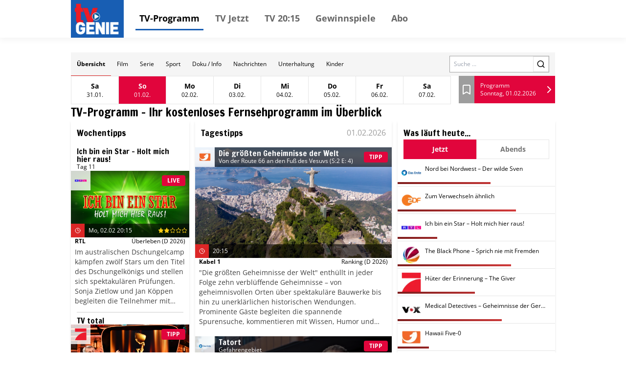

--- FILE ---
content_type: text/html; charset=utf-8
request_url: https://tv.tvgenie.de/?channels=%5B3007%5DT5F,DR1,RMT&tsstart=1685156400&section=Vormittag
body_size: 43035
content:
<!DOCTYPE html><html lang="de"><head><meta charSet="utf-8"/><meta name="viewport" content="width=device-width, initial-scale=1"/><meta name="viewport" content="width=device-width, initial-scale=1"/><link rel="dns-prefetch" href="//cdn.klambt.services"/><link rel="dns-prefetch" href="//anly.klambt.services"/><link rel="preload" href="/_next/static/media/4dcf392229bdc3f5-s.p.woff2" as="font" crossorigin="" type="font/woff2"/><link rel="preload" as="image" href="https://images.media-press-ssl.cloud/0453c3019cf54227b7f12c8fe4d95db8"/><link rel="preload" as="image" href="https://images.media-press-ssl.cloud/6da26251de8d4abfac475c732ca15399"/><link rel="preload" as="image" href="https://images.media-press-ssl.cloud/b636412adda0485996588da9caaafc14"/><link rel="preload" as="image" href="https://images.media-press-ssl.cloud/18a388fd0949413fad86e5339cf6ff57"/><link rel="preload" as="image" href="https://images.media-press-ssl.cloud/d9edf62c73de4f6c89432b67d6151748"/><link rel="preload" as="image" href="https://images.media-press-ssl.cloud/25ad5b45df9749b0a06727b529e4e164"/><link rel="preload" as="image" href="https://images.media-press-ssl.cloud/b033ea15a6214de4997a87f4b2e74eea"/><link rel="preload" as="image" href="https://images.media-press-ssl.cloud/4469d018c100419d97517ce624a32aa7"/><link rel="stylesheet" href="/_next/static/css/22373937eb24e089.css" data-precedence="next"/><link rel="stylesheet" href="/_next/static/css/eb8e41597bb56a70.css" data-precedence="next"/><link rel="preload" as="script" fetchPriority="low" href="/_next/static/chunks/webpack-730ce85489e9979f.js"/><script src="/_next/static/chunks/fd9d1056-be406264a9350eec.js" async=""></script><script src="/_next/static/chunks/472-16459680eb6354ab.js" async=""></script><script src="/_next/static/chunks/main-app-a4d51af4bf6ab9f6.js" async=""></script><script src="/_next/static/chunks/950-9f0a4583749c89e5.js" async=""></script><script src="/_next/static/chunks/572-213ded5cabeff5dd.js" async=""></script><script src="/_next/static/chunks/326-44e2e45bde4d7723.js" async=""></script><script src="/_next/static/chunks/159-62527399de1a7ddc.js" async=""></script><script src="/_next/static/chunks/639-7095d6dee9a1a6a0.js" async=""></script><script src="/_next/static/chunks/app/layout-2a2c31473d061c5b.js" async=""></script><script src="/_next/static/chunks/app/(core)/@navbar/default-a3c214d31ac1094c.js" async=""></script><script src="/_next/static/chunks/app/error-86a00d9cf5b54ed6.js" async=""></script><script src="/_next/static/chunks/984-7581d63c61feab84.js" async=""></script><script src="/_next/static/chunks/app/(core)/page-43809df26294f4cb.js" async=""></script><link rel="preload" href="//kia.klambt.services/delivery/asyncjs.php" as="script"/><title>TV Genie - Programm-Guide für das aktuelle TV-Programm</title><link rel="icon" href="/favicon.ico" type="image/x-icon" sizes="16x16"/><meta name="next-size-adjust"/><link rel="apple-touch-icon" sizes="180x180" href="https://cdn.klambt.services/favicons/tvgenie/apple-touch-icon.png"/><link rel="icon" type="image/png" sizes="32x32" href="https://cdn.klambt.services/favicons/tvgenie/favicon-32x32.png"/><link rel="icon" type="image/png" sizes="16x16" href="https://cdn.klambt.services/favicons/tvgenie/favicon-16x16.png"/><link rel="manifest" href="https://cdn.klambt.services/favicons/tvgenie/site.webmanifest"/><link rel="mask-icon" href="https://cdn.klambt.services/favicons/tvgenie/safari-pinned-tab.svg" color="#185eb3"/><link rel="shortcut icon" href="https://cdn.klambt.services/favicons/tvgenie/favicon.ico"/><meta name="msapplication-TileColor" content="#185eb3"/><meta name="msapplication-config" content="https://cdn.klambt.services/favicons/tvgenie/browserconfig.xml"/><meta name="theme-color" content="#185eb3"/><link href="https://cdn.klambt.services/kpz/tvgenie/styles.css" rel="stylesheet"/><script src="/_next/static/chunks/polyfills-c67a75d1b6f99dc8.js" noModule=""></script></head><body class="min-w-full"><aside class="sidebar"><div class="menu__button menu--toggle is-active js-sidebar__trigger"><span class="bar"></span><span class="bar"></span><span class="bar"></span></div><div class="navigation sidebar__navigation"><ul class="navigation__list"><li><a href="/" class="active">TV-Programm</a></li><li><a href="/schedule/2026-02-01?time=nachts">TV Jetzt</a></li><li><a href="/schedule/2026-02-01?time=abend">TV 20:15</a></li><li><a href="https://gewinnspiele.klambt.services/tvgenie" target="_blank">Gewinnspiele</a></li><li><a href="https://abo.klambt.de/zeitschriften/tv-magazine/" target="_blank">Abo</a></li></ul></div></aside><header class="header"><div class="header__container container"><div class="header__logo"><a title="Startseite" rel="home" href="/"><img title="tv-genie.de" alt="TV Genie Logo" loading="lazy" width="100" height="69" decoding="async" data-nimg="1" style="color:transparent" srcSet="/_next/image?url=https%3A%2F%2Fcdn.klambt.services%2Fwebsites%2Ftvgenie%2Flogo-tvgenie.png&amp;w=128&amp;q=75 1x, /_next/image?url=https%3A%2F%2Fcdn.klambt.services%2Fwebsites%2Ftvgenie%2Flogo-tvgenie.png&amp;w=256&amp;q=75 2x" src="/_next/image?url=https%3A%2F%2Fcdn.klambt.services%2Fwebsites%2Ftvgenie%2Flogo-tvgenie.png&amp;w=256&amp;q=75"/></a></div><nav class="header__navigation"><ul class="navigation__list"><li><a href="/" class="active">TV-Programm</a></li><li><a href="/schedule/2026-02-01?time=nachts">TV Jetzt</a></li><li><a href="/schedule/2026-02-01?time=abend">TV 20:15</a></li><li><a href="https://gewinnspiele.klambt.services/tvgenie" target="_blank">Gewinnspiele</a></li><li><a href="https://abo.klambt.de/zeitschriften/tv-magazine/" target="_blank">Abo</a></li></ul></nav><div class="header__buttons"><button type="button" aria-haspopup="dialog" aria-expanded="false" aria-controls="radix-:Rrla:" data-state="closed"><div class="menu__button menu--toggle js-sidebar__trigger"><span class="bar"></span><span class="bar"></span><span class="bar"></span></div></button></div></div></header><main class="main"><div class="main__container mx-auto max-w-[1054px] px-8 pt-[30px] md:px-0"><article><main class="mb-10 flex flex-col gap-3"><div class="gap-3lg:flex-col flex items-center bg-neutral-100 lg:flex-col lg:px-0"><nav class="flex w-full overflow-hidden md:hidden"><div class="flex max-h-12 flex-1 flex-wrap overflow-hidden"><a class="inline-flex items-center justify-center ring-offset-background transition-colors focus-visible:outline-none focus-visible:ring-2 focus-visible:ring-ring focus-visible:ring-offset-2 disabled:pointer-events-none disabled:opacity-50 hover:bg-accent hover:text-accent-foreground py-2 h-12 px-3 text-xs border-b border-b-red-600 font-semibold" href="/">Übersicht</a><a class="inline-flex items-center justify-center font-medium ring-offset-background transition-colors focus-visible:outline-none focus-visible:ring-2 focus-visible:ring-ring focus-visible:ring-offset-2 disabled:pointer-events-none disabled:opacity-50 hover:bg-accent hover:text-accent-foreground py-2 h-12 px-3 text-xs" href="/form/film">Film</a><a class="inline-flex items-center justify-center font-medium ring-offset-background transition-colors focus-visible:outline-none focus-visible:ring-2 focus-visible:ring-ring focus-visible:ring-offset-2 disabled:pointer-events-none disabled:opacity-50 hover:bg-accent hover:text-accent-foreground py-2 h-12 px-3 text-xs" href="/form/serie">Serie</a><a class="inline-flex items-center justify-center font-medium ring-offset-background transition-colors focus-visible:outline-none focus-visible:ring-2 focus-visible:ring-ring focus-visible:ring-offset-2 disabled:pointer-events-none disabled:opacity-50 hover:bg-accent hover:text-accent-foreground py-2 h-12 px-3 text-xs" href="/form/sport">Sport</a><a class="inline-flex items-center justify-center font-medium ring-offset-background transition-colors focus-visible:outline-none focus-visible:ring-2 focus-visible:ring-ring focus-visible:ring-offset-2 disabled:pointer-events-none disabled:opacity-50 hover:bg-accent hover:text-accent-foreground py-2 h-12 px-3 text-xs" href="/form/doku-info">Doku / Info</a><a class="inline-flex items-center justify-center font-medium ring-offset-background transition-colors focus-visible:outline-none focus-visible:ring-2 focus-visible:ring-ring focus-visible:ring-offset-2 disabled:pointer-events-none disabled:opacity-50 hover:bg-accent hover:text-accent-foreground py-2 h-12 px-3 text-xs" href="/form/nachrichten">Nachrichten</a><a class="inline-flex items-center justify-center font-medium ring-offset-background transition-colors focus-visible:outline-none focus-visible:ring-2 focus-visible:ring-ring focus-visible:ring-offset-2 disabled:pointer-events-none disabled:opacity-50 hover:bg-accent hover:text-accent-foreground py-2 h-12 px-3 text-xs" href="/form/unterhaltung">Unterhaltung</a><a class="inline-flex items-center justify-center font-medium ring-offset-background transition-colors focus-visible:outline-none focus-visible:ring-2 focus-visible:ring-ring focus-visible:ring-offset-2 disabled:pointer-events-none disabled:opacity-50 hover:bg-accent hover:text-accent-foreground py-2 h-12 px-3 text-xs" href="/form/kinder">Kinder</a></div></nav><form class="mr-3 md:px-5 md:pt-0 lg:mr-0 lg:w-full lg:bg-white lg:pt-3" action="/search"><div class="flex w-full border border-neutral-400"><label for="search" class="sr-only">Search</label><input id="search" class="flex-1 px-2 text-xs" placeholder="Suche ..." name="query"/><button class="inline-flex items-center justify-center text-sm font-medium ring-offset-background transition-colors focus-visible:outline-none focus-visible:ring-2 focus-visible:ring-ring focus-visible:ring-offset-2 disabled:pointer-events-none disabled:opacity-50 border border-input bg-background hover:bg-accent hover:text-accent-foreground h-8 w-8 lg:h-10 lg:w-10"><svg xmlns="http://www.w3.org/2000/svg" width="18" height="18" viewBox="0 0 24 24" fill="none" stroke="currentColor" stroke-width="2" stroke-linecap="round" stroke-linejoin="round" class="lucide lucide-search"><circle cx="11" cy="11" r="8"></circle><path d="m21 21-4.3-4.3"></path></svg></button></div></form></div><div class="flex md:px-5"><button type="button" role="combobox" aria-controls="radix-:R2rqnkla:" aria-expanded="false" aria-autocomplete="none" dir="ltr" data-state="closed" class="flex w-full items-center border border-input px-3 py-2 text-sm ring-offset-background placeholder:text-muted-foreground focus:outline-none focus:ring-2 focus:ring-ring focus:ring-offset-2 disabled:cursor-not-allowed disabled:opacity-50 [&amp;&gt;span]:line-clamp-1 !hover:text-primary-foreground flex-1 bg-primary !text-primary-foreground hover:bg-primary/90 xl:hidden h-14"><span style="pointer-events:none"></span><span class="flex-1"></span><svg xmlns="http://www.w3.org/2000/svg" width="24" height="24" viewBox="0 0 24 24" fill="none" stroke="currentColor" stroke-width="2" stroke-linecap="round" stroke-linejoin="round" class="h-4 w-4" aria-hidden="true"><path d="m6 9 6 6 6-6"></path></svg></button><select aria-hidden="true" tabindex="-1" style="position:absolute;border:0;width:1px;height:1px;padding:0;margin:-1px;overflow:hidden;clip:rect(0, 0, 0, 0);white-space:nowrap;word-wrap:normal"></select><ul class="flex border lg:hidden"><li class="border-r last:border-r-0"><a class="inline-flex text-sm font-medium ring-offset-background transition-colors focus-visible:outline-none focus-visible:ring-2 focus-visible:ring-ring focus-visible:ring-offset-2 disabled:pointer-events-none disabled:opacity-50 hover:bg-accent hover:text-accent-foreground px-4 py-2 elip group h-14 w-24 flex-col items-center justify-center" href="/2026-01-31"><span class="font-semibold group-hover:underline">Sa</span><span class="text-xs">31.01.</span></a></li><li class="border-r last:border-r-0"><a class="inline-flex text-sm font-medium ring-offset-background transition-colors focus-visible:outline-none focus-visible:ring-2 focus-visible:ring-ring focus-visible:ring-offset-2 disabled:pointer-events-none disabled:opacity-50 bg-primary !text-primary-foreground !hover:text-primary-foreground hover:bg-primary/90 px-4 py-2 elip group h-14 w-24 flex-col items-center justify-center" href="/2026-02-01"><span class="font-semibold">So</span><span class="text-xs">01.02.</span></a></li><li class="border-r last:border-r-0"><a class="inline-flex text-sm font-medium ring-offset-background transition-colors focus-visible:outline-none focus-visible:ring-2 focus-visible:ring-ring focus-visible:ring-offset-2 disabled:pointer-events-none disabled:opacity-50 hover:bg-accent hover:text-accent-foreground px-4 py-2 elip group h-14 w-24 flex-col items-center justify-center" href="/2026-02-02"><span class="font-semibold group-hover:underline">Mo</span><span class="text-xs">02.02.</span></a></li><li class="border-r last:border-r-0"><a class="inline-flex text-sm font-medium ring-offset-background transition-colors focus-visible:outline-none focus-visible:ring-2 focus-visible:ring-ring focus-visible:ring-offset-2 disabled:pointer-events-none disabled:opacity-50 hover:bg-accent hover:text-accent-foreground px-4 py-2 elip group h-14 w-24 flex-col items-center justify-center" href="/2026-02-03"><span class="font-semibold group-hover:underline">Di</span><span class="text-xs">03.02.</span></a></li><li class="border-r last:border-r-0"><a class="inline-flex text-sm font-medium ring-offset-background transition-colors focus-visible:outline-none focus-visible:ring-2 focus-visible:ring-ring focus-visible:ring-offset-2 disabled:pointer-events-none disabled:opacity-50 hover:bg-accent hover:text-accent-foreground px-4 py-2 elip group h-14 w-24 flex-col items-center justify-center" href="/2026-02-04"><span class="font-semibold group-hover:underline">Mi</span><span class="text-xs">04.02.</span></a></li><li class="border-r last:border-r-0"><a class="inline-flex text-sm font-medium ring-offset-background transition-colors focus-visible:outline-none focus-visible:ring-2 focus-visible:ring-ring focus-visible:ring-offset-2 disabled:pointer-events-none disabled:opacity-50 hover:bg-accent hover:text-accent-foreground px-4 py-2 elip group h-14 w-24 flex-col items-center justify-center" href="/2026-02-05"><span class="font-semibold group-hover:underline">Do</span><span class="text-xs">05.02.</span></a></li><li class="border-r last:border-r-0"><a class="inline-flex text-sm font-medium ring-offset-background transition-colors focus-visible:outline-none focus-visible:ring-2 focus-visible:ring-ring focus-visible:ring-offset-2 disabled:pointer-events-none disabled:opacity-50 hover:bg-accent hover:text-accent-foreground px-4 py-2 elip group h-14 w-24 flex-col items-center justify-center" href="/2026-02-06"><span class="font-semibold group-hover:underline">Fr</span><span class="text-xs">06.02.</span></a></li><li class="border-r last:border-r-0"><a class="inline-flex text-sm font-medium ring-offset-background transition-colors focus-visible:outline-none focus-visible:ring-2 focus-visible:ring-ring focus-visible:ring-offset-2 disabled:pointer-events-none disabled:opacity-50 hover:bg-accent hover:text-accent-foreground px-4 py-2 elip group h-14 w-24 flex-col items-center justify-center" href="/2026-02-07"><span class="font-semibold group-hover:underline">Sa</span><span class="text-xs">07.02.</span></a></li></ul><div class="ml-4 flex h-14 flex-1"><a class="flex w-8 items-center justify-center bg-secondary hover:bg-secondary/80" href="/bookmarks"><svg xmlns="http://www.w3.org/2000/svg" width="24" height="24" viewBox="0 0 24 24" fill="none" stroke="currentColor" stroke-width="2" stroke-linecap="round" stroke-linejoin="round" class="text-white"><path d="m19 21-7-4-7 4V5a2 2 0 0 1 2-2h10a2 2 0 0 1 2 2v16z"></path></svg></a><a class="inline-flex items-center justify-center text-sm font-medium ring-offset-background transition-colors focus-visible:outline-none focus-visible:ring-2 focus-visible:ring-ring focus-visible:ring-offset-2 disabled:pointer-events-none disabled:opacity-50 bg-primary !text-primary-foreground !hover:text-primary-foreground hover:bg-primary/90 h-10 w-10 h-full flex-1" href="/schedule/2026-02-01"><div class="flex flex-1 flex-col justify-center pl-3"><span class="text-xs">Programm</span><span class="text-xs font-thin">Sonntag, 01.02.2026</span></div><svg xmlns="http://www.w3.org/2000/svg" width="24" height="24" viewBox="0 0 24 24" fill="none" stroke="currentColor" stroke-width="2" stroke-linecap="round" stroke-linejoin="round" class="text-white"><path d="m9 18 6-6-6-6"></path></svg></a></div></div><h2 class="font-semibold __className_0acdc2 text-2xl md:px-2">TV-Programm - Ihr kostenloses Fernsehprogramm im Überblick</h2><div class="grid grid-cols-main gap-3 md:grid-cols-main-sm"><div class="md:order-3"><div class="flex flex-col gap-3 py-3 shadow-md"><h3 class="font-semibold __className_0acdc2 text-lg mx-3 mb-2">Wochentipps</h3><a class="group hover:bg-neutral-200 flex flex-col gap-1 py-2" href="/event/1843856"><div class="mx-3 group-hover:underline"><h4 class="font-semibold __className_0acdc2 leading-4">Ich bin ein Star – Holt mich hier raus!</h4><h5 class="text-xs font-light">Tag 11</h5></div><div class="relative flex-1"><img src="https://images.media-press-ssl.cloud/0453c3019cf54227b7f12c8fe4d95db8" alt="Ich bin ein Star – Holt mich hier raus!" class="w-full"/><div class="absolute left-0 top-0 flex h-10 w-full"><img alt="RTL" loading="lazy" width="40" height="40" decoding="async" data-nimg="1" class="bg-white bg-opacity-80 p-2" style="color:transparent" srcSet="/_next/image?url=https%3A%2F%2Fphotos.media-press.tv%2Flogo%2Frtl.png&amp;w=48&amp;q=75 1x, /_next/image?url=https%3A%2F%2Fphotos.media-press.tv%2Flogo%2Frtl.png&amp;w=96&amp;q=75 2x" src="/_next/image?url=https%3A%2F%2Fphotos.media-press.tv%2Flogo%2Frtl.png&amp;w=96&amp;q=75"/><div class="flex flex-1"><div class="inline-flex items-center whitespace-nowrap rounded border px-2.5 py-0.5 text-xs font-semibold transition-colors focus:outline-none focus:ring-2 focus:ring-ring focus:ring-offset-2 border-transparent bg-primary text-primary-foreground ml-auto mr-2 self-center">LIVE</div></div></div><div class="absolute bottom-0 left-0 flex w-full flex-col bg-black bg-opacity-60 text-white"><div class=" flex h-7 items-center  pr-1"><div class="center flex h-7 w-7 flex-row items-center justify-center bg-red-600"><svg xmlns="http://www.w3.org/2000/svg" width="12" height="12" viewBox="0 0 24 24" fill="none" stroke="currentColor" stroke-width="2" stroke-linecap="round" stroke-linejoin="round" class="lucide lucide-clock"><circle cx="12" cy="12" r="10"></circle><polyline points="12 6 12 12 16 14"></polyline></svg></div><span class="ml-2 flex-1 text-xs font-thin">Mo, 02.02 20:15</span><svg xmlns="http://www.w3.org/2000/svg" width="12" height="12" viewBox="0 0 24 24" fill="none" stroke="currentColor" stroke-width="2" stroke-linecap="round" stroke-linejoin="round" class="fill-yellow-400 text-yellow-400"><polygon points="12 2 15.09 8.26 22 9.27 17 14.14 18.18 21.02 12 17.77 5.82 21.02 7 14.14 2 9.27 8.91 8.26 12 2"></polygon></svg><svg xmlns="http://www.w3.org/2000/svg" width="12" height="12" viewBox="0 0 24 24" fill="none" stroke="currentColor" stroke-width="2" stroke-linecap="round" stroke-linejoin="round" class="fill-yellow-400 text-yellow-400"><polygon points="12 2 15.09 8.26 22 9.27 17 14.14 18.18 21.02 12 17.77 5.82 21.02 7 14.14 2 9.27 8.91 8.26 12 2"></polygon></svg><svg xmlns="http://www.w3.org/2000/svg" width="12" height="12" viewBox="0 0 24 24" fill="none" stroke="currentColor" stroke-width="2" stroke-linecap="round" stroke-linejoin="round" class="text-yellow-400"><polygon points="12 2 15.09 8.26 22 9.27 17 14.14 18.18 21.02 12 17.77 5.82 21.02 7 14.14 2 9.27 8.91 8.26 12 2"></polygon></svg><svg xmlns="http://www.w3.org/2000/svg" width="12" height="12" viewBox="0 0 24 24" fill="none" stroke="currentColor" stroke-width="2" stroke-linecap="round" stroke-linejoin="round" class="text-yellow-400"><polygon points="12 2 15.09 8.26 22 9.27 17 14.14 18.18 21.02 12 17.77 5.82 21.02 7 14.14 2 9.27 8.91 8.26 12 2"></polygon></svg><svg xmlns="http://www.w3.org/2000/svg" width="12" height="12" viewBox="0 0 24 24" fill="none" stroke="currentColor" stroke-width="2" stroke-linecap="round" stroke-linejoin="round" class="text-yellow-400"><polygon points="12 2 15.09 8.26 22 9.27 17 14.14 18.18 21.02 12 17.77 5.82 21.02 7 14.14 2 9.27 8.91 8.26 12 2"></polygon></svg></div></div></div><div class="flex flex-col gap-2 px-2"><div class="flex justify-between text-xs"><span class="font-semibold">RTL</span><span>Überleben<!-- --> <!-- -->(D 2026)</span></div></div><span class="col-span-2 my-1 line-clamp-6 px-2 text-sm font-thin text-neutral-700">Im australischen Dschungelcamp kämpfen zwölf Stars um den Titel des Dschungelkönigs und stellen sich spektakulären Prüfungen. Sonja Zietlow und Jan Köppen begleiten die Teilnehmer mit Humor durch das Abenteuer, unterstützt von Dr. Bob.</span></a><div class="mx-3 border-b-2"></div><a class="group hover:bg-neutral-200 flex flex-col gap-1 py-2" href="/event/1846703"><div class="mx-3 group-hover:underline"><h4 class="font-semibold __className_0acdc2 leading-4">TV total</h4><h5 class="text-xs font-light"></h5></div><div class="relative flex-1"><img src="https://images.media-press-ssl.cloud/6da26251de8d4abfac475c732ca15399" alt="TV total" class="w-full"/><div class="absolute left-0 top-0 flex h-10 w-full"><img alt="PR7" loading="lazy" width="40" height="40" decoding="async" data-nimg="1" class="bg-white bg-opacity-80 p-2" style="color:transparent" srcSet="/_next/image?url=https%3A%2F%2Fphotos.media-press.tv%2Flogo%2Fpr7.png&amp;w=48&amp;q=75 1x, /_next/image?url=https%3A%2F%2Fphotos.media-press.tv%2Flogo%2Fpr7.png&amp;w=96&amp;q=75 2x" src="/_next/image?url=https%3A%2F%2Fphotos.media-press.tv%2Flogo%2Fpr7.png&amp;w=96&amp;q=75"/><div class="flex flex-1"><div class="inline-flex items-center whitespace-nowrap rounded border px-2.5 py-0.5 text-xs font-semibold transition-colors focus:outline-none focus:ring-2 focus:ring-ring focus:ring-offset-2 border-transparent bg-primary text-primary-foreground ml-auto mr-2 self-center">TIPP</div></div></div><div class="absolute bottom-0 left-0 flex w-full flex-col bg-black bg-opacity-60 text-white"><div class=" flex h-7 items-center  pr-1"><div class="center flex h-7 w-7 flex-row items-center justify-center bg-red-600"><svg xmlns="http://www.w3.org/2000/svg" width="12" height="12" viewBox="0 0 24 24" fill="none" stroke="currentColor" stroke-width="2" stroke-linecap="round" stroke-linejoin="round" class="lucide lucide-clock"><circle cx="12" cy="12" r="10"></circle><polyline points="12 6 12 12 16 14"></polyline></svg></div><span class="ml-2 flex-1 text-xs font-thin">Di, 03.02 20:15</span></div></div></div><div class="flex flex-col gap-2 px-2"><div class="flex justify-between text-xs"><span class="font-semibold">Pro 7</span><span>Lustspiel/Schwank<!-- --> <!-- -->(D 2026)</span></div></div><span class="col-span-2 my-1 line-clamp-6 px-2 text-sm font-thin text-neutral-700">&quot;TV total&quot; ist Kult und die einzige tagesaktuelle Comedy-Show im deutschen Fernsehen. Wen mag es also verwundern, wenn die Prominenz für einen Platz auf der &quot;TV total&quot;-Couch Schlange steht? Die angesagtesten Music-Acts, die beliebtesten Schauspieler und die witzigsten Comedians, geben sich die Klinke in die Hand.</span></a><div class="mx-3 border-b-2"></div><a class="group hover:bg-neutral-200 flex flex-col gap-1 py-2" href="/event/1848990"><div class="mx-3 group-hover:underline"><h4 class="font-semibold __className_0acdc2 leading-4">Tage, die es nicht gab – Tödliche Geheimnisse</h4><h5 class="text-xs font-light"></h5></div><div class="relative flex-1"><img src="https://images.media-press-ssl.cloud/b636412adda0485996588da9caaafc14" alt="Tage, die es nicht gab – Tödliche Geheimnisse" class="w-full"/><div class="absolute left-0 top-0 flex h-10 w-full"><img alt="ARD" loading="lazy" width="40" height="40" decoding="async" data-nimg="1" class="bg-white bg-opacity-80 p-2" style="color:transparent" srcSet="/_next/image?url=https%3A%2F%2Fphotos.media-press.tv%2Flogo%2FDas_Erste.png&amp;w=48&amp;q=75 1x, /_next/image?url=https%3A%2F%2Fphotos.media-press.tv%2Flogo%2FDas_Erste.png&amp;w=96&amp;q=75 2x" src="/_next/image?url=https%3A%2F%2Fphotos.media-press.tv%2Flogo%2FDas_Erste.png&amp;w=96&amp;q=75"/><div class="flex flex-1"><div class="inline-flex items-center whitespace-nowrap rounded border px-2.5 py-0.5 text-xs font-semibold transition-colors focus:outline-none focus:ring-2 focus:ring-ring focus:ring-offset-2 border-transparent bg-primary text-primary-foreground ml-auto mr-2 self-center">TIPP</div></div></div><div class="absolute bottom-0 left-0 flex w-full flex-col bg-black bg-opacity-60 text-white"><div class=" flex h-7 items-center  pr-1"><div class="center flex h-7 w-7 flex-row items-center justify-center bg-red-600"><svg xmlns="http://www.w3.org/2000/svg" width="12" height="12" viewBox="0 0 24 24" fill="none" stroke="currentColor" stroke-width="2" stroke-linecap="round" stroke-linejoin="round" class="lucide lucide-clock"><circle cx="12" cy="12" r="10"></circle><polyline points="12 6 12 12 16 14"></polyline></svg></div><span class="ml-2 flex-1 text-xs font-thin">Mi, 04.02 20:15</span></div></div></div><div class="flex flex-col gap-2 px-2"><div class="flex justify-between text-xs"><span class="font-semibold">Das Erste</span><span>Drama<!-- --> <!-- -->(A 2025)</span></div></div><span class="col-span-2 my-1 line-clamp-6 px-2 text-sm font-thin text-neutral-700">Die vier Freundinnen Miriam, Doris, Inès und Christiane führen im beschaulichen Zollberg ein Leben voller Harmonie. Jede von ihnen hat nach den Wirrungen der Vergangenheit ihr privates Glück gefunden, sei es in einer neuen Partnerschaft oder im gesicherten Familienleben. Doch diese perfekte und ruhige Fassade bricht jäh zusammen, als eine Frau namens Emily ermordet im Haus von Doris entdeckt wird.</span></a><div class="mx-3 border-b-2"></div><a class="group hover:bg-neutral-200 flex flex-col gap-1 py-2" href="/event/1850846"><div class="mx-3 group-hover:underline"><h4 class="font-semibold __className_0acdc2 leading-4">Ich bin ein Star – Holt mich hier raus!</h4><h5 class="text-xs font-light">Tag 14</h5></div><div class="relative flex-1"><img src="https://images.media-press-ssl.cloud/0453c3019cf54227b7f12c8fe4d95db8" alt="Ich bin ein Star – Holt mich hier raus!" class="w-full"/><div class="absolute left-0 top-0 flex h-10 w-full"><img alt="RTL" loading="lazy" width="40" height="40" decoding="async" data-nimg="1" class="bg-white bg-opacity-80 p-2" style="color:transparent" srcSet="/_next/image?url=https%3A%2F%2Fphotos.media-press.tv%2Flogo%2Frtl.png&amp;w=48&amp;q=75 1x, /_next/image?url=https%3A%2F%2Fphotos.media-press.tv%2Flogo%2Frtl.png&amp;w=96&amp;q=75 2x" src="/_next/image?url=https%3A%2F%2Fphotos.media-press.tv%2Flogo%2Frtl.png&amp;w=96&amp;q=75"/><div class="flex flex-1"><div class="inline-flex items-center whitespace-nowrap rounded border px-2.5 py-0.5 text-xs font-semibold transition-colors focus:outline-none focus:ring-2 focus:ring-ring focus:ring-offset-2 border-transparent bg-primary text-primary-foreground ml-auto mr-2 self-center">LIVE</div></div></div><div class="absolute bottom-0 left-0 flex w-full flex-col bg-black bg-opacity-60 text-white"><div class=" flex h-7 items-center  pr-1"><div class="center flex h-7 w-7 flex-row items-center justify-center bg-red-600"><svg xmlns="http://www.w3.org/2000/svg" width="12" height="12" viewBox="0 0 24 24" fill="none" stroke="currentColor" stroke-width="2" stroke-linecap="round" stroke-linejoin="round" class="lucide lucide-clock"><circle cx="12" cy="12" r="10"></circle><polyline points="12 6 12 12 16 14"></polyline></svg></div><span class="ml-2 flex-1 text-xs font-thin">Do, 05.02 20:15</span><svg xmlns="http://www.w3.org/2000/svg" width="12" height="12" viewBox="0 0 24 24" fill="none" stroke="currentColor" stroke-width="2" stroke-linecap="round" stroke-linejoin="round" class="fill-yellow-400 text-yellow-400"><polygon points="12 2 15.09 8.26 22 9.27 17 14.14 18.18 21.02 12 17.77 5.82 21.02 7 14.14 2 9.27 8.91 8.26 12 2"></polygon></svg><svg xmlns="http://www.w3.org/2000/svg" width="12" height="12" viewBox="0 0 24 24" fill="none" stroke="currentColor" stroke-width="2" stroke-linecap="round" stroke-linejoin="round" class="fill-yellow-400 text-yellow-400"><polygon points="12 2 15.09 8.26 22 9.27 17 14.14 18.18 21.02 12 17.77 5.82 21.02 7 14.14 2 9.27 8.91 8.26 12 2"></polygon></svg><svg xmlns="http://www.w3.org/2000/svg" width="12" height="12" viewBox="0 0 24 24" fill="none" stroke="currentColor" stroke-width="2" stroke-linecap="round" stroke-linejoin="round" class="text-yellow-400"><polygon points="12 2 15.09 8.26 22 9.27 17 14.14 18.18 21.02 12 17.77 5.82 21.02 7 14.14 2 9.27 8.91 8.26 12 2"></polygon></svg><svg xmlns="http://www.w3.org/2000/svg" width="12" height="12" viewBox="0 0 24 24" fill="none" stroke="currentColor" stroke-width="2" stroke-linecap="round" stroke-linejoin="round" class="text-yellow-400"><polygon points="12 2 15.09 8.26 22 9.27 17 14.14 18.18 21.02 12 17.77 5.82 21.02 7 14.14 2 9.27 8.91 8.26 12 2"></polygon></svg><svg xmlns="http://www.w3.org/2000/svg" width="12" height="12" viewBox="0 0 24 24" fill="none" stroke="currentColor" stroke-width="2" stroke-linecap="round" stroke-linejoin="round" class="text-yellow-400"><polygon points="12 2 15.09 8.26 22 9.27 17 14.14 18.18 21.02 12 17.77 5.82 21.02 7 14.14 2 9.27 8.91 8.26 12 2"></polygon></svg></div></div></div><div class="flex flex-col gap-2 px-2"><div class="flex justify-between text-xs"><span class="font-semibold">RTL</span><span>Überleben<!-- --> <!-- -->(D 2026)</span></div></div><span class="col-span-2 my-1 line-clamp-6 px-2 text-sm font-thin text-neutral-700">Im australischen Dschungelcamp kämpfen zwölf Stars um den Titel des Dschungelkönigs und stellen sich spektakulären Prüfungen. Sonja Zietlow und Jan Köppen begleiten die Teilnehmer mit Humor durch das Abenteuer, unterstützt von Dr. Bob.</span></a><div class="mx-3 border-b-2"></div><a class="group hover:bg-neutral-200 flex flex-col gap-1 py-2" href="/event/1855031"><div class="mx-3 group-hover:underline"><h4 class="font-semibold __className_0acdc2 leading-4">Ich bin ein Star – Holt mich hier raus!</h4><h5 class="text-xs font-light">Tag 16</h5></div><div class="relative flex-1"><img src="https://images.media-press-ssl.cloud/0453c3019cf54227b7f12c8fe4d95db8" alt="Ich bin ein Star – Holt mich hier raus!" class="w-full"/><div class="absolute left-0 top-0 flex h-10 w-full"><img alt="RTL" loading="lazy" width="40" height="40" decoding="async" data-nimg="1" class="bg-white bg-opacity-80 p-2" style="color:transparent" srcSet="/_next/image?url=https%3A%2F%2Fphotos.media-press.tv%2Flogo%2Frtl.png&amp;w=48&amp;q=75 1x, /_next/image?url=https%3A%2F%2Fphotos.media-press.tv%2Flogo%2Frtl.png&amp;w=96&amp;q=75 2x" src="/_next/image?url=https%3A%2F%2Fphotos.media-press.tv%2Flogo%2Frtl.png&amp;w=96&amp;q=75"/><div class="flex flex-1"><div class="inline-flex items-center whitespace-nowrap rounded border px-2.5 py-0.5 text-xs font-semibold transition-colors focus:outline-none focus:ring-2 focus:ring-ring focus:ring-offset-2 border-transparent bg-primary text-primary-foreground ml-auto mr-2 self-center">LIVE</div></div></div><div class="absolute bottom-0 left-0 flex w-full flex-col bg-black bg-opacity-60 text-white"><div class=" flex h-7 items-center  pr-1"><div class="center flex h-7 w-7 flex-row items-center justify-center bg-red-600"><svg xmlns="http://www.w3.org/2000/svg" width="12" height="12" viewBox="0 0 24 24" fill="none" stroke="currentColor" stroke-width="2" stroke-linecap="round" stroke-linejoin="round" class="lucide lucide-clock"><circle cx="12" cy="12" r="10"></circle><polyline points="12 6 12 12 16 14"></polyline></svg></div><span class="ml-2 flex-1 text-xs font-thin">Sa, 07.02 20:15</span><svg xmlns="http://www.w3.org/2000/svg" width="12" height="12" viewBox="0 0 24 24" fill="none" stroke="currentColor" stroke-width="2" stroke-linecap="round" stroke-linejoin="round" class="fill-yellow-400 text-yellow-400"><polygon points="12 2 15.09 8.26 22 9.27 17 14.14 18.18 21.02 12 17.77 5.82 21.02 7 14.14 2 9.27 8.91 8.26 12 2"></polygon></svg><svg xmlns="http://www.w3.org/2000/svg" width="12" height="12" viewBox="0 0 24 24" fill="none" stroke="currentColor" stroke-width="2" stroke-linecap="round" stroke-linejoin="round" class="fill-yellow-400 text-yellow-400"><polygon points="12 2 15.09 8.26 22 9.27 17 14.14 18.18 21.02 12 17.77 5.82 21.02 7 14.14 2 9.27 8.91 8.26 12 2"></polygon></svg><svg xmlns="http://www.w3.org/2000/svg" width="12" height="12" viewBox="0 0 24 24" fill="none" stroke="currentColor" stroke-width="2" stroke-linecap="round" stroke-linejoin="round" class="text-yellow-400"><polygon points="12 2 15.09 8.26 22 9.27 17 14.14 18.18 21.02 12 17.77 5.82 21.02 7 14.14 2 9.27 8.91 8.26 12 2"></polygon></svg><svg xmlns="http://www.w3.org/2000/svg" width="12" height="12" viewBox="0 0 24 24" fill="none" stroke="currentColor" stroke-width="2" stroke-linecap="round" stroke-linejoin="round" class="text-yellow-400"><polygon points="12 2 15.09 8.26 22 9.27 17 14.14 18.18 21.02 12 17.77 5.82 21.02 7 14.14 2 9.27 8.91 8.26 12 2"></polygon></svg><svg xmlns="http://www.w3.org/2000/svg" width="12" height="12" viewBox="0 0 24 24" fill="none" stroke="currentColor" stroke-width="2" stroke-linecap="round" stroke-linejoin="round" class="text-yellow-400"><polygon points="12 2 15.09 8.26 22 9.27 17 14.14 18.18 21.02 12 17.77 5.82 21.02 7 14.14 2 9.27 8.91 8.26 12 2"></polygon></svg></div></div></div><div class="flex flex-col gap-2 px-2"><div class="flex justify-between text-xs"><span class="font-semibold">RTL</span><span>Überleben<!-- --> <!-- -->(D 2026)</span></div></div><span class="col-span-2 my-1 line-clamp-6 px-2 text-sm font-thin text-neutral-700">Nicole Belstler-Boettcher stammt aus einer Künstlerfamilie und wuchs als Tochter von Schauspielerin Grit Boettcher mit Theater und Film auf. Von 1995 bis 2010 spielte sie Sandra Behrens in der ARD-Dailysoap &quot;Marienhof&quot;. Die 62-Jährige war zudem in &quot;GZSZ&quot; und im &quot;Tatort&quot; zu sehen, 2018 machte sie bei &quot;Promi Big Brother&quot; mit. Neben ihrer Schauspielkarriere arbeitet sie auch als Synchronsprecherin. Jetzt stellt sich die zweifache Mutter der Herausforderung im Dschungel.</span></a></div></div><div class="mx-auto md:order-1"><div class="flex flex-col gap-3 py-3 shadow-md"><div class="mb-2 flex items-center pr-3"><h3 class="font-semibold __className_0acdc2 text-lg mx-3 flex-1">Tagestipps</h3><span class="text-s text-secondary">01.02.2026</span></div><a class="group hover:bg-neutral-200 flex flex-col gap-1 py-2" href="/event/1840217"><div class="relative flex-1"><img src="https://images.media-press-ssl.cloud/18a388fd0949413fad86e5339cf6ff57" alt="Die größten Geheimnisse der Welt" class="w-full"/><div class="absolute left-0 top-0 flex h-10 w-full"><img alt="KAB" loading="lazy" width="40" height="40" decoding="async" data-nimg="1" class="bg-white bg-opacity-80 p-2" style="color:transparent" srcSet="/_next/image?url=https%3A%2F%2Fphotos.media-press.tv%2Flogo%2Fkab.png&amp;w=48&amp;q=75 1x, /_next/image?url=https%3A%2F%2Fphotos.media-press.tv%2Flogo%2Fkab.png&amp;w=96&amp;q=75 2x" src="/_next/image?url=https%3A%2F%2Fphotos.media-press.tv%2Flogo%2Fkab.png&amp;w=96&amp;q=75"/><div class="flex flex-1 items-center bg-black bg-opacity-60 pl-2 text-white"><div class="group-hover:underline"><h4 class="font-semibold __className_0acdc2 line-clamp-1 leading-4">Die größten Geheimnisse der Welt</h4><h5 class="text-xs line line-clamp-1 font-light">Von der Route 66 an den Fuß des Vesuvs<!-- --> (S:2 E: 4)</h5></div><div class="inline-flex items-center whitespace-nowrap rounded border px-2.5 py-0.5 text-xs font-semibold transition-colors focus:outline-none focus:ring-2 focus:ring-ring focus:ring-offset-2 border-transparent bg-primary text-primary-foreground ml-auto mr-2 self-center">TIPP</div></div></div><div class="absolute bottom-0 left-0 flex w-full flex-col bg-black bg-opacity-60 text-white"><div class=" flex h-7 items-center  pr-1"><div class="center flex h-7 w-7 flex-row items-center justify-center bg-red-600"><svg xmlns="http://www.w3.org/2000/svg" width="12" height="12" viewBox="0 0 24 24" fill="none" stroke="currentColor" stroke-width="2" stroke-linecap="round" stroke-linejoin="round" class="lucide lucide-clock"><circle cx="12" cy="12" r="10"></circle><polyline points="12 6 12 12 16 14"></polyline></svg></div><span class="ml-2 flex-1 text-xs font-thin">20:15</span></div></div></div><div class="flex flex-col gap-2 px-2"><div class="flex justify-between text-xs"><span class="font-semibold">Kabel 1</span><span>Ranking<!-- --> <!-- -->(D 2026)</span></div></div><span class="col-span-2 my-1 line-clamp-6 px-2 text-sm font-thin text-neutral-700">&quot;Die größten Geheimnisse der Welt&quot; enthüllt in jeder Folge zehn verblüffende Geheimnisse – von geheimnisvollen Orten über spektakuläre Bauwerke bis hin zu unerklärlichen historischen Wendungen. Prominente Gäste begleiten die spannende Spurensuche, kommentieren mit Wissen, Humor und einer guten Portion Neugier – eine faszinierende Reise zu den spannendsten Rätseln der Menschheitsgeschichte.</span></a><a class="group hover:bg-neutral-200 flex flex-col gap-1 py-2" href="/event/1841709"><div class="relative flex-1"><img src="https://images.media-press-ssl.cloud/d9edf62c73de4f6c89432b67d6151748" alt="Tatort" class="w-full"/><div class="absolute left-0 top-0 flex h-10 w-full"><img alt="ARD" loading="lazy" width="40" height="40" decoding="async" data-nimg="1" class="bg-white bg-opacity-80 p-2" style="color:transparent" srcSet="/_next/image?url=https%3A%2F%2Fphotos.media-press.tv%2Flogo%2FDas_Erste.png&amp;w=48&amp;q=75 1x, /_next/image?url=https%3A%2F%2Fphotos.media-press.tv%2Flogo%2FDas_Erste.png&amp;w=96&amp;q=75 2x" src="/_next/image?url=https%3A%2F%2Fphotos.media-press.tv%2Flogo%2FDas_Erste.png&amp;w=96&amp;q=75"/><div class="flex flex-1 items-center bg-black bg-opacity-60 pl-2 text-white"><div class="group-hover:underline"><h4 class="font-semibold __className_0acdc2 line-clamp-1 leading-4">Tatort</h4><h5 class="text-xs line line-clamp-1 font-light">Gefahrengebiet</h5></div><div class="inline-flex items-center whitespace-nowrap rounded border px-2.5 py-0.5 text-xs font-semibold transition-colors focus:outline-none focus:ring-2 focus:ring-ring focus:ring-offset-2 border-transparent bg-primary text-primary-foreground ml-auto mr-2 self-center">TIPP</div></div></div><div class="absolute bottom-0 left-0 flex w-full flex-col bg-black bg-opacity-60 text-white"><div class=" flex h-7 items-center  pr-1"><div class="center flex h-7 w-7 flex-row items-center justify-center bg-red-600"><svg xmlns="http://www.w3.org/2000/svg" width="12" height="12" viewBox="0 0 24 24" fill="none" stroke="currentColor" stroke-width="2" stroke-linecap="round" stroke-linejoin="round" class="lucide lucide-clock"><circle cx="12" cy="12" r="10"></circle><polyline points="12 6 12 12 16 14"></polyline></svg></div><span class="ml-2 flex-1 text-xs font-thin">20:15</span><svg xmlns="http://www.w3.org/2000/svg" width="12" height="12" viewBox="0 0 24 24" fill="none" stroke="currentColor" stroke-width="2" stroke-linecap="round" stroke-linejoin="round" class="fill-yellow-400 text-yellow-400"><polygon points="12 2 15.09 8.26 22 9.27 17 14.14 18.18 21.02 12 17.77 5.82 21.02 7 14.14 2 9.27 8.91 8.26 12 2"></polygon></svg><svg xmlns="http://www.w3.org/2000/svg" width="12" height="12" viewBox="0 0 24 24" fill="none" stroke="currentColor" stroke-width="2" stroke-linecap="round" stroke-linejoin="round" class="fill-yellow-400 text-yellow-400"><polygon points="12 2 15.09 8.26 22 9.27 17 14.14 18.18 21.02 12 17.77 5.82 21.02 7 14.14 2 9.27 8.91 8.26 12 2"></polygon></svg><svg xmlns="http://www.w3.org/2000/svg" width="12" height="12" viewBox="0 0 24 24" fill="none" stroke="currentColor" stroke-width="2" stroke-linecap="round" stroke-linejoin="round" class="fill-yellow-400 text-yellow-400"><polygon points="12 2 15.09 8.26 22 9.27 17 14.14 18.18 21.02 12 17.77 5.82 21.02 7 14.14 2 9.27 8.91 8.26 12 2"></polygon></svg><svg xmlns="http://www.w3.org/2000/svg" width="12" height="12" viewBox="0 0 24 24" fill="none" stroke="currentColor" stroke-width="2" stroke-linecap="round" stroke-linejoin="round" class="fill-yellow-400 text-yellow-400"><polygon points="12 2 15.09 8.26 22 9.27 17 14.14 18.18 21.02 12 17.77 5.82 21.02 7 14.14 2 9.27 8.91 8.26 12 2"></polygon></svg><svg xmlns="http://www.w3.org/2000/svg" width="12" height="12" viewBox="0 0 24 24" fill="none" stroke="currentColor" stroke-width="2" stroke-linecap="round" stroke-linejoin="round" class="text-yellow-400"><polygon points="12 2 15.09 8.26 22 9.27 17 14.14 18.18 21.02 12 17.77 5.82 21.02 7 14.14 2 9.27 8.91 8.26 12 2"></polygon></svg></div></div></div><div class="flex flex-col gap-2 px-2"><div class="flex justify-between text-xs"><span class="font-semibold">Das Erste</span><span>Krimi<!-- --> <!-- -->(D 2026)</span></div><p class="text-xs"><span class="font-semibold">Mit<!-- -->: </span><span>Corinna Harfouch</span>, <span>Mark Waschke</span>, <span>Anne Ratte-Polle</span>, <span>Nils Kahnwald</span>, <span>Tan Çağlar</span></p></div><span class="col-span-2 my-1 line-clamp-6 px-2 text-sm font-thin text-neutral-700">Ein toter Obdachloser am Rande Berlins, dessen Bisswunden auf eine Wölfin hindeuten, ist der letzte Fall für Kommissarin Bonard. Sie überlässt die Ermittlungen spontan ihrem Kollegen Karow, um selbst an einem Wildnistraining teilzunehmen. Während Bonard das Überleben im Wald probt, entdeckt Karow, dass das Opfer ermordet wurde. Seine Spur führt ihn tief in die Welt der Survivalisten und Prepper.</span></a><div class="mx-3 border-b-2"></div><a class="group hover:bg-neutral-200 flex flex-col gap-1 py-2" href="/event/1841778"><div class="relative flex-1"><img src="https://images.media-press-ssl.cloud/25ad5b45df9749b0a06727b529e4e164" alt="Aviator" class="w-full"/><div class="absolute left-0 top-0 flex h-10 w-full"><img alt="ART" loading="lazy" width="40" height="40" decoding="async" data-nimg="1" class="bg-white bg-opacity-80 p-2" style="color:transparent" srcSet="/_next/image?url=https%3A%2F%2Fphotos.media-press.tv%2Flogo%2Farte.png&amp;w=48&amp;q=75 1x, /_next/image?url=https%3A%2F%2Fphotos.media-press.tv%2Flogo%2Farte.png&amp;w=96&amp;q=75 2x" src="/_next/image?url=https%3A%2F%2Fphotos.media-press.tv%2Flogo%2Farte.png&amp;w=96&amp;q=75"/><div class="flex flex-1 items-center bg-black bg-opacity-60 pl-2 text-white"><div class="group-hover:underline"><h4 class="font-semibold __className_0acdc2 line-clamp-1 leading-4">Aviator</h4></div><div class="inline-flex items-center whitespace-nowrap rounded border px-2.5 py-0.5 text-xs font-semibold transition-colors focus:outline-none focus:ring-2 focus:ring-ring focus:ring-offset-2 border-transparent bg-primary text-primary-foreground ml-auto mr-2 self-center">TIPP</div></div></div><div class="absolute bottom-0 left-0 flex w-full flex-col bg-black bg-opacity-60 text-white"><div class=" flex h-7 items-center  pr-1"><div class="center flex h-7 w-7 flex-row items-center justify-center bg-red-600"><svg xmlns="http://www.w3.org/2000/svg" width="12" height="12" viewBox="0 0 24 24" fill="none" stroke="currentColor" stroke-width="2" stroke-linecap="round" stroke-linejoin="round" class="lucide lucide-clock"><circle cx="12" cy="12" r="10"></circle><polyline points="12 6 12 12 16 14"></polyline></svg></div><span class="ml-2 flex-1 text-xs font-thin">20:15</span><svg xmlns="http://www.w3.org/2000/svg" width="12" height="12" viewBox="0 0 24 24" fill="none" stroke="currentColor" stroke-width="2" stroke-linecap="round" stroke-linejoin="round" class="fill-yellow-400 text-yellow-400"><polygon points="12 2 15.09 8.26 22 9.27 17 14.14 18.18 21.02 12 17.77 5.82 21.02 7 14.14 2 9.27 8.91 8.26 12 2"></polygon></svg><svg xmlns="http://www.w3.org/2000/svg" width="12" height="12" viewBox="0 0 24 24" fill="none" stroke="currentColor" stroke-width="2" stroke-linecap="round" stroke-linejoin="round" class="fill-yellow-400 text-yellow-400"><polygon points="12 2 15.09 8.26 22 9.27 17 14.14 18.18 21.02 12 17.77 5.82 21.02 7 14.14 2 9.27 8.91 8.26 12 2"></polygon></svg><svg xmlns="http://www.w3.org/2000/svg" width="12" height="12" viewBox="0 0 24 24" fill="none" stroke="currentColor" stroke-width="2" stroke-linecap="round" stroke-linejoin="round" class="fill-yellow-400 text-yellow-400"><polygon points="12 2 15.09 8.26 22 9.27 17 14.14 18.18 21.02 12 17.77 5.82 21.02 7 14.14 2 9.27 8.91 8.26 12 2"></polygon></svg><svg xmlns="http://www.w3.org/2000/svg" width="12" height="12" viewBox="0 0 24 24" fill="none" stroke="currentColor" stroke-width="2" stroke-linecap="round" stroke-linejoin="round" class="fill-yellow-400 text-yellow-400"><polygon points="12 2 15.09 8.26 22 9.27 17 14.14 18.18 21.02 12 17.77 5.82 21.02 7 14.14 2 9.27 8.91 8.26 12 2"></polygon></svg><svg xmlns="http://www.w3.org/2000/svg" width="12" height="12" viewBox="0 0 24 24" fill="none" stroke="currentColor" stroke-width="2" stroke-linecap="round" stroke-linejoin="round" class="text-yellow-400"><polygon points="12 2 15.09 8.26 22 9.27 17 14.14 18.18 21.02 12 17.77 5.82 21.02 7 14.14 2 9.27 8.91 8.26 12 2"></polygon></svg></div></div></div><div class="flex flex-col gap-2 px-2"><div class="flex justify-between text-xs"><span class="font-semibold">Arte</span><span>Drama<!-- --> <!-- -->(USA,D 2004)</span></div><p class="text-xs"><span class="font-semibold">Mit<!-- -->: </span><span>Leonardo DiCaprio</span>, <span>Cate Blanchett</span>, <span>John C. Reilly</span>, <span>Kate Beckinsale</span>, <span>Alec Baldwin</span></p></div><span class="col-span-2 my-1 line-clamp-6 px-2 text-sm font-thin text-neutral-700">Der junge texanische Millionenerbe Howard Hughes hat zwei Leidenschaften: die Fliegerei und das Hollywood-Kino. Auf beiden Gebieten wird der visionäre Exzentriker aufgrund seines Vermögens und seines unermüdlichen Einsatzes schnell außerordentlich erfolgreich. Doch sein Privatleben verläuft trotz seiner zahlreichen Affären mit Hollywoodstars wie Katharine Hepburn alles andere als glücklich.</span></a><div class="mx-3 border-b-2"></div><a class="group hover:bg-neutral-200 flex flex-col gap-1 py-2" href="/event/1860597"><div class="relative flex-1"><img src="https://images.media-press-ssl.cloud/b033ea15a6214de4997a87f4b2e74eea" alt="Frühling" class="w-full"/><div class="absolute left-0 top-0 flex h-10 w-full"><img alt="ZDF" loading="lazy" width="40" height="40" decoding="async" data-nimg="1" class="bg-white bg-opacity-80 p-2" style="color:transparent" srcSet="/_next/image?url=https%3A%2F%2Fphotos.media-press.tv%2Flogo%2Fzdf.png&amp;w=48&amp;q=75 1x, /_next/image?url=https%3A%2F%2Fphotos.media-press.tv%2Flogo%2Fzdf.png&amp;w=96&amp;q=75 2x" src="/_next/image?url=https%3A%2F%2Fphotos.media-press.tv%2Flogo%2Fzdf.png&amp;w=96&amp;q=75"/><div class="flex flex-1 items-center bg-black bg-opacity-60 pl-2 text-white"><div class="group-hover:underline"><h4 class="font-semibold __className_0acdc2 line-clamp-1 leading-4">Frühling</h4><h5 class="text-xs line line-clamp-1 font-light">Am Ende einer Lüge<!-- --> (S:15 E: 3)</h5></div><div class="inline-flex items-center whitespace-nowrap rounded border px-2.5 py-0.5 text-xs font-semibold transition-colors focus:outline-none focus:ring-2 focus:ring-ring focus:ring-offset-2 border-transparent bg-primary text-primary-foreground ml-auto mr-2 self-center">TIPP</div></div></div><div class="absolute bottom-0 left-0 flex w-full flex-col bg-black bg-opacity-60 text-white"><div class=" flex h-7 items-center  pr-1"><div class="center flex h-7 w-7 flex-row items-center justify-center bg-red-600"><svg xmlns="http://www.w3.org/2000/svg" width="12" height="12" viewBox="0 0 24 24" fill="none" stroke="currentColor" stroke-width="2" stroke-linecap="round" stroke-linejoin="round" class="lucide lucide-clock"><circle cx="12" cy="12" r="10"></circle><polyline points="12 6 12 12 16 14"></polyline></svg></div><span class="ml-2 flex-1 text-xs font-thin">20:15</span><svg xmlns="http://www.w3.org/2000/svg" width="12" height="12" viewBox="0 0 24 24" fill="none" stroke="currentColor" stroke-width="2" stroke-linecap="round" stroke-linejoin="round" class="fill-yellow-400 text-yellow-400"><polygon points="12 2 15.09 8.26 22 9.27 17 14.14 18.18 21.02 12 17.77 5.82 21.02 7 14.14 2 9.27 8.91 8.26 12 2"></polygon></svg><svg xmlns="http://www.w3.org/2000/svg" width="12" height="12" viewBox="0 0 24 24" fill="none" stroke="currentColor" stroke-width="2" stroke-linecap="round" stroke-linejoin="round" class="fill-yellow-400 text-yellow-400"><polygon points="12 2 15.09 8.26 22 9.27 17 14.14 18.18 21.02 12 17.77 5.82 21.02 7 14.14 2 9.27 8.91 8.26 12 2"></polygon></svg><svg xmlns="http://www.w3.org/2000/svg" width="12" height="12" viewBox="0 0 24 24" fill="none" stroke="currentColor" stroke-width="2" stroke-linecap="round" stroke-linejoin="round" class="fill-yellow-400 text-yellow-400"><polygon points="12 2 15.09 8.26 22 9.27 17 14.14 18.18 21.02 12 17.77 5.82 21.02 7 14.14 2 9.27 8.91 8.26 12 2"></polygon></svg><svg xmlns="http://www.w3.org/2000/svg" width="12" height="12" viewBox="0 0 24 24" fill="none" stroke="currentColor" stroke-width="2" stroke-linecap="round" stroke-linejoin="round" class="text-yellow-400"><polygon points="12 2 15.09 8.26 22 9.27 17 14.14 18.18 21.02 12 17.77 5.82 21.02 7 14.14 2 9.27 8.91 8.26 12 2"></polygon></svg><svg xmlns="http://www.w3.org/2000/svg" width="12" height="12" viewBox="0 0 24 24" fill="none" stroke="currentColor" stroke-width="2" stroke-linecap="round" stroke-linejoin="round" class="text-yellow-400"><polygon points="12 2 15.09 8.26 22 9.27 17 14.14 18.18 21.02 12 17.77 5.82 21.02 7 14.14 2 9.27 8.91 8.26 12 2"></polygon></svg></div></div></div><div class="flex flex-col gap-2 px-2"><div class="flex justify-between text-xs"><span class="font-semibold">ZDF</span><span>Drama<!-- --> <!-- -->(D 2026)</span></div><p class="text-xs"><span class="font-semibold">Mit<!-- -->: </span><span>Simone Thomalla</span>, <span>Kristo Ferkic</span>, <span>Johannes Herrschmann</span>, <span>Catalina Navarro Kirner</span>, <span>Dagny Dewath</span></p></div><span class="col-span-2 my-1 line-clamp-6 px-2 text-sm font-thin text-neutral-700">Während sich die Dorfhelferin Katja Baumann weiterhin um Sarah Springer kümmert, spitzt sich die Lage in der Familie Lamprecht zu. Ina Lamprecht sorgt dafür, dass ihr Ex-Mann das Umgangsrecht für seine Kinder verliert. Derweil findet Cathrin Zerbe einen positiven Schwangerschaftstest und denkt, dass ihre Tochter Greta schwanger ist. Katja unterstützt Trixie mit ihren Kindern, während Mark noch in Leipzig bei seiner kranken Mutter ist.</span></a><div class="mx-3 border-b-2"></div><a class="group hover:bg-neutral-200 flex flex-col gap-1 py-2" href="/event/1841405"><div class="relative flex-1"><img src="https://images.media-press-ssl.cloud/0453c3019cf54227b7f12c8fe4d95db8" alt="Ich bin ein Star – Holt mich hier raus!" class="w-full"/><div class="absolute left-0 top-0 flex h-10 w-full"><img alt="RTL" loading="lazy" width="40" height="40" decoding="async" data-nimg="1" class="bg-white bg-opacity-80 p-2" style="color:transparent" srcSet="/_next/image?url=https%3A%2F%2Fphotos.media-press.tv%2Flogo%2Frtl.png&amp;w=48&amp;q=75 1x, /_next/image?url=https%3A%2F%2Fphotos.media-press.tv%2Flogo%2Frtl.png&amp;w=96&amp;q=75 2x" src="/_next/image?url=https%3A%2F%2Fphotos.media-press.tv%2Flogo%2Frtl.png&amp;w=96&amp;q=75"/><div class="flex flex-1 items-center bg-black bg-opacity-60 pl-2 text-white"><div class="group-hover:underline"><h4 class="font-semibold __className_0acdc2 line-clamp-1 leading-4">Ich bin ein Star – Holt mich hier raus!</h4><h5 class="text-xs line line-clamp-1 font-light">Tag 10<!-- --> (S:19 E: 10)</h5></div><div class="inline-flex items-center whitespace-nowrap rounded border px-2.5 py-0.5 text-xs font-semibold transition-colors focus:outline-none focus:ring-2 focus:ring-ring focus:ring-offset-2 border-transparent bg-primary text-primary-foreground ml-auto mr-2 self-center">LIVE</div></div></div><div class="absolute bottom-0 left-0 flex w-full flex-col bg-black bg-opacity-60 text-white"><div class=" flex h-7 items-center  pr-1"><div class="center flex h-7 w-7 flex-row items-center justify-center bg-red-600"><svg xmlns="http://www.w3.org/2000/svg" width="12" height="12" viewBox="0 0 24 24" fill="none" stroke="currentColor" stroke-width="2" stroke-linecap="round" stroke-linejoin="round" class="lucide lucide-clock"><circle cx="12" cy="12" r="10"></circle><polyline points="12 6 12 12 16 14"></polyline></svg></div><span class="ml-2 flex-1 text-xs font-thin">20:15</span><svg xmlns="http://www.w3.org/2000/svg" width="12" height="12" viewBox="0 0 24 24" fill="none" stroke="currentColor" stroke-width="2" stroke-linecap="round" stroke-linejoin="round" class="fill-yellow-400 text-yellow-400"><polygon points="12 2 15.09 8.26 22 9.27 17 14.14 18.18 21.02 12 17.77 5.82 21.02 7 14.14 2 9.27 8.91 8.26 12 2"></polygon></svg><svg xmlns="http://www.w3.org/2000/svg" width="12" height="12" viewBox="0 0 24 24" fill="none" stroke="currentColor" stroke-width="2" stroke-linecap="round" stroke-linejoin="round" class="fill-yellow-400 text-yellow-400"><polygon points="12 2 15.09 8.26 22 9.27 17 14.14 18.18 21.02 12 17.77 5.82 21.02 7 14.14 2 9.27 8.91 8.26 12 2"></polygon></svg><svg xmlns="http://www.w3.org/2000/svg" width="12" height="12" viewBox="0 0 24 24" fill="none" stroke="currentColor" stroke-width="2" stroke-linecap="round" stroke-linejoin="round" class="text-yellow-400"><polygon points="12 2 15.09 8.26 22 9.27 17 14.14 18.18 21.02 12 17.77 5.82 21.02 7 14.14 2 9.27 8.91 8.26 12 2"></polygon></svg><svg xmlns="http://www.w3.org/2000/svg" width="12" height="12" viewBox="0 0 24 24" fill="none" stroke="currentColor" stroke-width="2" stroke-linecap="round" stroke-linejoin="round" class="text-yellow-400"><polygon points="12 2 15.09 8.26 22 9.27 17 14.14 18.18 21.02 12 17.77 5.82 21.02 7 14.14 2 9.27 8.91 8.26 12 2"></polygon></svg><svg xmlns="http://www.w3.org/2000/svg" width="12" height="12" viewBox="0 0 24 24" fill="none" stroke="currentColor" stroke-width="2" stroke-linecap="round" stroke-linejoin="round" class="text-yellow-400"><polygon points="12 2 15.09 8.26 22 9.27 17 14.14 18.18 21.02 12 17.77 5.82 21.02 7 14.14 2 9.27 8.91 8.26 12 2"></polygon></svg></div></div></div><div class="flex flex-col gap-2 px-2"><div class="flex justify-between text-xs"><span class="font-semibold">RTL</span><span>Überleben<!-- --> <!-- -->(D 2026)</span></div><p class="text-xs"><span class="font-semibold">Moderator<!-- -->: </span><span>Sonja Zietlow</span>, <span>Jan Köppen</span></p><p class="text-xs"><span class="font-semibold">Guest<!-- -->: </span><span>Dr. Bob</span></p></div><span class="col-span-2 my-1 line-clamp-6 px-2 text-sm font-thin text-neutral-700">Stephen Dürr feierte in den Serien &quot;Unter uns&quot; und &quot;In aller Freundschaft&quot; erste Erfolge, und von 2006 bis 2009 begeisterte er als Frauenschwarm Mike Hartwig in &quot;Alles was zählt&quot;. Nach seiner Hochzeit mit Katharina Wedemann verließ der Schauspieler die Serie, um sich auf seine Familie zu konzentrieren. Das Paar hat Zwillingstöchter. 2022 überredete seine Frau ihn zum &quot;Sommerhaus der Stars&quot;. Jetzt greift er nach der Dschungelkrone.</span></a><div class="mx-3 border-b-2"></div><a class="group hover:bg-neutral-200 flex flex-col gap-1 py-2" href="/event/1840722"><div class="relative flex-1"><img src="https://images.media-press-ssl.cloud/4469d018c100419d97517ce624a32aa7" alt="Der Marsianer – Rettet Mark Watney" class="w-full"/><div class="absolute left-0 top-0 flex h-10 w-full"><img alt="SA1" loading="lazy" width="40" height="40" decoding="async" data-nimg="1" class="bg-white bg-opacity-80 p-2" style="color:transparent" srcSet="/_next/image?url=https%3A%2F%2Fphotos.media-press.tv%2Flogo%2FSA1.png&amp;w=48&amp;q=75 1x, /_next/image?url=https%3A%2F%2Fphotos.media-press.tv%2Flogo%2FSA1.png&amp;w=96&amp;q=75 2x" src="/_next/image?url=https%3A%2F%2Fphotos.media-press.tv%2Flogo%2FSA1.png&amp;w=96&amp;q=75"/><div class="flex flex-1 items-center bg-black bg-opacity-60 pl-2 text-white"><div class="group-hover:underline"><h4 class="font-semibold __className_0acdc2 line-clamp-1 leading-4">Der Marsianer – Rettet Mark Watney</h4></div><div class="inline-flex items-center whitespace-nowrap rounded border px-2.5 py-0.5 text-xs font-semibold transition-colors focus:outline-none focus:ring-2 focus:ring-ring focus:ring-offset-2 border-transparent bg-primary text-primary-foreground ml-auto mr-2 self-center">TIPP</div></div></div><div class="absolute bottom-0 left-0 flex w-full flex-col bg-black bg-opacity-60 text-white"><div class=" flex h-7 items-center  pr-1"><div class="center flex h-7 w-7 flex-row items-center justify-center bg-red-600"><svg xmlns="http://www.w3.org/2000/svg" width="12" height="12" viewBox="0 0 24 24" fill="none" stroke="currentColor" stroke-width="2" stroke-linecap="round" stroke-linejoin="round" class="lucide lucide-clock"><circle cx="12" cy="12" r="10"></circle><polyline points="12 6 12 12 16 14"></polyline></svg></div><span class="ml-2 flex-1 text-xs font-thin">20:15</span><svg xmlns="http://www.w3.org/2000/svg" width="12" height="12" viewBox="0 0 24 24" fill="none" stroke="currentColor" stroke-width="2" stroke-linecap="round" stroke-linejoin="round" class="fill-yellow-400 text-yellow-400"><polygon points="12 2 15.09 8.26 22 9.27 17 14.14 18.18 21.02 12 17.77 5.82 21.02 7 14.14 2 9.27 8.91 8.26 12 2"></polygon></svg><svg xmlns="http://www.w3.org/2000/svg" width="12" height="12" viewBox="0 0 24 24" fill="none" stroke="currentColor" stroke-width="2" stroke-linecap="round" stroke-linejoin="round" class="fill-yellow-400 text-yellow-400"><polygon points="12 2 15.09 8.26 22 9.27 17 14.14 18.18 21.02 12 17.77 5.82 21.02 7 14.14 2 9.27 8.91 8.26 12 2"></polygon></svg><svg xmlns="http://www.w3.org/2000/svg" width="12" height="12" viewBox="0 0 24 24" fill="none" stroke="currentColor" stroke-width="2" stroke-linecap="round" stroke-linejoin="round" class="fill-yellow-400 text-yellow-400"><polygon points="12 2 15.09 8.26 22 9.27 17 14.14 18.18 21.02 12 17.77 5.82 21.02 7 14.14 2 9.27 8.91 8.26 12 2"></polygon></svg><svg xmlns="http://www.w3.org/2000/svg" width="12" height="12" viewBox="0 0 24 24" fill="none" stroke="currentColor" stroke-width="2" stroke-linecap="round" stroke-linejoin="round" class="fill-yellow-400 text-yellow-400"><polygon points="12 2 15.09 8.26 22 9.27 17 14.14 18.18 21.02 12 17.77 5.82 21.02 7 14.14 2 9.27 8.91 8.26 12 2"></polygon></svg><svg xmlns="http://www.w3.org/2000/svg" width="12" height="12" viewBox="0 0 24 24" fill="none" stroke="currentColor" stroke-width="2" stroke-linecap="round" stroke-linejoin="round" class="text-yellow-400"><polygon points="12 2 15.09 8.26 22 9.27 17 14.14 18.18 21.02 12 17.77 5.82 21.02 7 14.14 2 9.27 8.91 8.26 12 2"></polygon></svg></div></div></div><div class="flex flex-col gap-2 px-2"><div class="flex justify-between text-xs"><span class="font-semibold">Sat.1</span><span>Science-Fiction<!-- --> <!-- -->(USA,GB 2015)</span></div><p class="text-xs"><span class="font-semibold">Mit<!-- -->: </span><span>Matt Damon</span>, <span>Jessica Chastain</span>, <span>Kristen Wiig</span>, <span>Jeff Daniels</span>, <span>Michael Peña</span></p></div><span class="col-span-2 my-1 line-clamp-6 px-2 text-sm font-thin text-neutral-700">Die Crew der Ares III muss ihre Mars-Expedition wegen eines schweren Sandsturms abbrechen. Auf dem Weg zurück zum Raumschiff verunglückt der Astronaut Mark Watney, wird für tot gehalten und auf dem Roten Planeten zurückgelassen. Doch der verletzte Mark war nur ohnmächtig, ist am Leben und kann sich in die Basisstation retten. Nun gilt es, irgendwie zu überleben und Kontakt zur Erde herzustellen.</span></a></div></div><div class="md:order-2"><div class="flex flex-col py-3 shadow-md gap-2"><h3 class="font-semibold __className_0acdc2 text-lg mx-3">Was läuft heute...</h3><div class="mx-3 grid h-10 grid-cols-2"><button class="inline-flex items-center justify-center text-sm ring-offset-background transition-colors focus-visible:outline-none focus-visible:ring-2 focus-visible:ring-ring focus-visible:ring-offset-2 disabled:pointer-events-none disabled:opacity-50 bg-primary !text-primary-foreground !hover:text-primary-foreground hover:bg-primary/90 h-10 px-4 py-2 font-semibold">Jetzt</button><button class="inline-flex items-center justify-center text-sm ring-offset-background transition-colors focus-visible:outline-none focus-visible:ring-2 focus-visible:ring-ring focus-visible:ring-offset-2 disabled:pointer-events-none disabled:opacity-50 hover:bg-accent hover:text-accent-foreground h-10 px-4 py-2 border font-semibold text-neutral-500">Abends</button></div><div class="mx-auto flex justify-center"><ins data-revive-zoneid="64" data-revive-id="eb7b2769b1c216698466a0fa7dc1c760"></ins></div><div><a class="flex h-14 flex-col border-b hover:bg-neutral-200" href="/event/1839866"><div class="group flex h-14  gap-2 px-2"><div class="flex w-12 content-center items-center"><img alt="ARD" loading="lazy" width="40" height="40" decoding="async" data-nimg="1" style="color:transparent" srcSet="/_next/image?url=https%3A%2F%2Fphotos.media-press.tv%2Flogo%2FDas_Erste.png&amp;w=48&amp;q=75 1x, /_next/image?url=https%3A%2F%2Fphotos.media-press.tv%2Flogo%2FDas_Erste.png&amp;w=96&amp;q=75 2x" src="/_next/image?url=https%3A%2F%2Fphotos.media-press.tv%2Flogo%2FDas_Erste.png&amp;w=96&amp;q=75"/></div><div class="grid w-12 flex-1 content-center items-center pr-3 text-xs"><p class="overflow-hidden text-ellipsis whitespace-nowrap group-hover:underline">Nord bei Nordwest – Der wilde Sven</p><p class="invisible group-hover:visible">Krimi</p></div></div><div class="relative w-full"><div class="absolute bottom-1 left-0 h-1 w-full bg-gradient-to-r from-red-900 to-red-500"></div><div class="absolute bottom-1 right-0 z-10 h-1 bg-white" style="width:41%"></div></div></a><a class="flex h-14 flex-col border-b hover:bg-neutral-200" href="/event/1858502"><div class="group flex h-14  gap-2 px-2"><div class="flex w-12 content-center items-center"><img alt="ZDF" loading="lazy" width="40" height="40" decoding="async" data-nimg="1" style="color:transparent" srcSet="/_next/image?url=https%3A%2F%2Fphotos.media-press.tv%2Flogo%2Fzdf.png&amp;w=48&amp;q=75 1x, /_next/image?url=https%3A%2F%2Fphotos.media-press.tv%2Flogo%2Fzdf.png&amp;w=96&amp;q=75 2x" src="/_next/image?url=https%3A%2F%2Fphotos.media-press.tv%2Flogo%2Fzdf.png&amp;w=96&amp;q=75"/></div><div class="grid w-12 flex-1 content-center items-center pr-3 text-xs"><p class="overflow-hidden text-ellipsis whitespace-nowrap group-hover:underline">Zum Verwechseln ähnlich</p><p class="invisible group-hover:visible">Comedy</p></div></div><div class="relative w-full"><div class="absolute bottom-1 left-0 h-1 w-full bg-gradient-to-r from-red-900 to-red-500"></div><div class="absolute bottom-1 right-0 z-10 h-1 bg-white" style="width:25%"></div></div></a><a class="flex h-14 flex-col border-b hover:bg-neutral-200" href="/event/1839551"><div class="group flex h-14  gap-2 px-2"><div class="flex w-12 content-center items-center"><img alt="RTL" loading="lazy" width="40" height="40" decoding="async" data-nimg="1" style="color:transparent" srcSet="/_next/image?url=https%3A%2F%2Fphotos.media-press.tv%2Flogo%2Frtl.png&amp;w=48&amp;q=75 1x, /_next/image?url=https%3A%2F%2Fphotos.media-press.tv%2Flogo%2Frtl.png&amp;w=96&amp;q=75 2x" src="/_next/image?url=https%3A%2F%2Fphotos.media-press.tv%2Flogo%2Frtl.png&amp;w=96&amp;q=75"/></div><div class="grid w-12 flex-1 content-center items-center pr-3 text-xs"><p class="overflow-hidden text-ellipsis whitespace-nowrap group-hover:underline">Ich bin ein Star – Holt mich hier raus!</p><p class="invisible group-hover:visible">Überleben</p></div></div><div class="relative w-full"><div class="absolute bottom-1 left-0 h-1 w-full bg-gradient-to-r from-red-900 to-red-500"></div><div class="absolute bottom-1 right-0 z-10 h-1 bg-white" style="width:75%"></div></div></a><a class="flex h-14 flex-col border-b hover:bg-neutral-200" href="/event/1838848"><div class="group flex h-14  gap-2 px-2"><div class="flex w-12 content-center items-center"><img alt="SA1" loading="lazy" width="40" height="40" decoding="async" data-nimg="1" style="color:transparent" srcSet="/_next/image?url=https%3A%2F%2Fphotos.media-press.tv%2Flogo%2FSA1.png&amp;w=48&amp;q=75 1x, /_next/image?url=https%3A%2F%2Fphotos.media-press.tv%2Flogo%2FSA1.png&amp;w=96&amp;q=75 2x" src="/_next/image?url=https%3A%2F%2Fphotos.media-press.tv%2Flogo%2FSA1.png&amp;w=96&amp;q=75"/></div><div class="grid w-12 flex-1 content-center items-center pr-3 text-xs"><p class="overflow-hidden text-ellipsis whitespace-nowrap group-hover:underline">The Black Phone – Sprich nie mit Fremden</p><p class="invisible group-hover:visible">Horror</p></div></div><div class="relative w-full"><div class="absolute bottom-1 left-0 h-1 w-full bg-gradient-to-r from-red-900 to-red-500"></div><div class="absolute bottom-1 right-0 z-10 h-1 bg-white" style="width:28%"></div></div></a><a class="flex h-14 flex-col border-b hover:bg-neutral-200" href="/event/1839827"><div class="group flex h-14  gap-2 px-2"><div class="flex w-12 content-center items-center"><img alt="PR7" loading="lazy" width="40" height="40" decoding="async" data-nimg="1" style="color:transparent" srcSet="/_next/image?url=https%3A%2F%2Fphotos.media-press.tv%2Flogo%2Fpr7.png&amp;w=48&amp;q=75 1x, /_next/image?url=https%3A%2F%2Fphotos.media-press.tv%2Flogo%2Fpr7.png&amp;w=96&amp;q=75 2x" src="/_next/image?url=https%3A%2F%2Fphotos.media-press.tv%2Flogo%2Fpr7.png&amp;w=96&amp;q=75"/></div><div class="grid w-12 flex-1 content-center items-center pr-3 text-xs"><p class="overflow-hidden text-ellipsis whitespace-nowrap group-hover:underline">Hüter der Erinnerung – The Giver</p><p class="invisible group-hover:visible">Science-Fiction</p></div></div><div class="relative w-full"><div class="absolute bottom-1 left-0 h-1 w-full bg-gradient-to-r from-red-900 to-red-500"></div><div class="absolute bottom-1 right-0 z-10 h-1 bg-white" style="width:51%"></div></div></a><a class="flex h-14 flex-col border-b hover:bg-neutral-200" href="/event/1840133"><div class="group flex h-14  gap-2 px-2"><div class="flex w-12 content-center items-center"><img alt="VOX" loading="lazy" width="40" height="40" decoding="async" data-nimg="1" style="color:transparent" srcSet="/_next/image?url=https%3A%2F%2Fphotos.media-press.tv%2Flogo%2Fvox.png&amp;w=48&amp;q=75 1x, /_next/image?url=https%3A%2F%2Fphotos.media-press.tv%2Flogo%2Fvox.png&amp;w=96&amp;q=75 2x" src="/_next/image?url=https%3A%2F%2Fphotos.media-press.tv%2Flogo%2Fvox.png&amp;w=96&amp;q=75"/></div><div class="grid w-12 flex-1 content-center items-center pr-3 text-xs"><p class="overflow-hidden text-ellipsis whitespace-nowrap group-hover:underline">Medical Detectives – Geheimnisse der Gerichtsmedizin</p><p class="invisible group-hover:visible">Krimi</p></div></div><div class="relative w-full"><div class="absolute bottom-1 left-0 h-1 w-full bg-gradient-to-r from-red-900 to-red-500"></div><div class="absolute bottom-1 right-0 z-10 h-1 bg-white" style="width:34%"></div></div></a><a class="flex h-14 flex-col border-b hover:bg-neutral-200" href="/event/1838317"><div class="group flex h-14  gap-2 px-2"><div class="flex w-12 content-center items-center"><img alt="KAB" loading="lazy" width="40" height="40" decoding="async" data-nimg="1" style="color:transparent" srcSet="/_next/image?url=https%3A%2F%2Fphotos.media-press.tv%2Flogo%2Fkab.png&amp;w=48&amp;q=75 1x, /_next/image?url=https%3A%2F%2Fphotos.media-press.tv%2Flogo%2Fkab.png&amp;w=96&amp;q=75 2x" src="/_next/image?url=https%3A%2F%2Fphotos.media-press.tv%2Flogo%2Fkab.png&amp;w=96&amp;q=75"/></div><div class="grid w-12 flex-1 content-center items-center pr-3 text-xs"><p class="overflow-hidden text-ellipsis whitespace-nowrap group-hover:underline">Hawaii Five-0</p><p class="invisible group-hover:visible">Krimi</p></div></div><div class="relative w-full"><div class="absolute bottom-1 left-0 h-1 w-full bg-gradient-to-r from-red-900 to-red-500"></div><div class="absolute bottom-1 right-0 z-10 h-1 bg-white" style="width:80%"></div></div></a><a class="flex h-14 flex-col border-b hover:bg-neutral-200" href="/event/1839733"><div class="group flex h-14  gap-2 px-2"><div class="flex w-12 content-center items-center"><img alt="RT2" loading="lazy" width="40" height="40" decoding="async" data-nimg="1" style="color:transparent" srcSet="/_next/image?url=https%3A%2F%2Fphotos.media-press.tv%2Flogo%2Frtl2.png&amp;w=48&amp;q=75 1x, /_next/image?url=https%3A%2F%2Fphotos.media-press.tv%2Flogo%2Frtl2.png&amp;w=96&amp;q=75 2x" src="/_next/image?url=https%3A%2F%2Fphotos.media-press.tv%2Flogo%2Frtl2.png&amp;w=96&amp;q=75"/></div><div class="grid w-12 flex-1 content-center items-center pr-3 text-xs"><p class="overflow-hidden text-ellipsis whitespace-nowrap group-hover:underline">Zoolander</p><p class="invisible group-hover:visible">Comedy</p></div></div><div class="relative w-full"><div class="absolute bottom-1 left-0 h-1 w-full bg-gradient-to-r from-red-900 to-red-500"></div><div class="absolute bottom-1 right-0 z-10 h-1 bg-white" style="width:71%"></div></div></a><a class="flex h-14 flex-col border-b hover:bg-neutral-200" href="/event/1839136"><div class="group flex h-14  gap-2 px-2"><div class="flex w-12 content-center items-center"><img alt="WE3" loading="lazy" width="40" height="40" decoding="async" data-nimg="1" style="color:transparent" srcSet="/_next/image?url=https%3A%2F%2Fphotos.media-press.tv%2Flogo%2Fwdr.png&amp;w=48&amp;q=75 1x, /_next/image?url=https%3A%2F%2Fphotos.media-press.tv%2Flogo%2Fwdr.png&amp;w=96&amp;q=75 2x" src="/_next/image?url=https%3A%2F%2Fphotos.media-press.tv%2Flogo%2Fwdr.png&amp;w=96&amp;q=75"/></div><div class="grid w-12 flex-1 content-center items-center pr-3 text-xs"><p class="overflow-hidden text-ellipsis whitespace-nowrap group-hover:underline">Heute fängt mein Leben an</p><p class="invisible group-hover:visible">Romanze</p></div></div><div class="relative w-full"><div class="absolute bottom-1 left-0 h-1 w-full bg-gradient-to-r from-red-900 to-red-500"></div><div class="absolute bottom-1 right-0 z-10 h-1 bg-white" style="width:80%"></div></div></a><a class="flex h-14 flex-col border-b hover:bg-neutral-200" href="/event/1839105"><div class="group flex h-14  gap-2 px-2"><div class="flex w-12 content-center items-center"><img alt="SW3" loading="lazy" width="40" height="40" decoding="async" data-nimg="1" style="color:transparent" srcSet="/_next/image?url=https%3A%2F%2Fphotos.media-press.tv%2Flogo%2Fswr_tv.png&amp;w=48&amp;q=75 1x, /_next/image?url=https%3A%2F%2Fphotos.media-press.tv%2Flogo%2Fswr_tv.png&amp;w=96&amp;q=75 2x" src="/_next/image?url=https%3A%2F%2Fphotos.media-press.tv%2Flogo%2Fswr_tv.png&amp;w=96&amp;q=75"/></div><div class="grid w-12 flex-1 content-center items-center pr-3 text-xs"><p class="overflow-hidden text-ellipsis whitespace-nowrap group-hover:underline">Ludwig auf Freiersfüßen</p><p class="invisible group-hover:visible">Comedy</p></div></div><div class="relative w-full"><div class="absolute bottom-1 left-0 h-1 w-full bg-gradient-to-r from-red-900 to-red-500"></div><div class="absolute bottom-1 right-0 z-10 h-1 bg-white" style="width:85%"></div></div></a><a class="flex h-14 flex-col border-b hover:bg-neutral-200" href="/event/1839896"><div class="group flex h-14  gap-2 px-2"><div class="flex w-12 content-center items-center"><img alt="MDR" loading="lazy" width="40" height="40" decoding="async" data-nimg="1" style="color:transparent" srcSet="/_next/image?url=https%3A%2F%2Fphotos.media-press.tv%2Flogo%2Fmdr.png&amp;w=48&amp;q=75 1x, /_next/image?url=https%3A%2F%2Fphotos.media-press.tv%2Flogo%2Fmdr.png&amp;w=96&amp;q=75 2x" src="/_next/image?url=https%3A%2F%2Fphotos.media-press.tv%2Flogo%2Fmdr.png&amp;w=96&amp;q=75"/></div><div class="grid w-12 flex-1 content-center items-center pr-3 text-xs"><p class="overflow-hidden text-ellipsis whitespace-nowrap group-hover:underline">Riverboat</p><p class="invisible group-hover:visible">Unterhaltung</p></div></div><div class="relative w-full"><div class="absolute bottom-1 left-0 h-1 w-full bg-gradient-to-r from-red-900 to-red-500"></div><div class="absolute bottom-1 right-0 z-10 h-1 bg-white" style="width:10%"></div></div></a><a class="flex h-14 flex-col border-b hover:bg-neutral-200" href="/event/1838351"><div class="group flex h-14  gap-2 px-2"><div class="flex w-12 content-center items-center"><img alt="NO3" loading="lazy" width="40" height="40" decoding="async" data-nimg="1" style="color:transparent" srcSet="/_next/image?url=https%3A%2F%2Fphotos.media-press.tv%2Flogo%2FNDRfren.png&amp;w=48&amp;q=75 1x, /_next/image?url=https%3A%2F%2Fphotos.media-press.tv%2Flogo%2FNDRfren.png&amp;w=96&amp;q=75 2x" src="/_next/image?url=https%3A%2F%2Fphotos.media-press.tv%2Flogo%2FNDRfren.png&amp;w=96&amp;q=75"/></div><div class="grid w-12 flex-1 content-center items-center pr-3 text-xs"><p class="overflow-hidden text-ellipsis whitespace-nowrap group-hover:underline">Schleswig-Holstein Magazin</p><p class="invisible group-hover:visible">Lokales</p></div></div><div class="relative w-full"><div class="absolute bottom-1 left-0 h-1 w-full bg-gradient-to-r from-red-900 to-red-500"></div><div class="absolute bottom-1 right-0 z-10 h-1 bg-white" style="width:56%"></div></div></a><a class="flex h-14 flex-col border-b hover:bg-neutral-200" href="/event/1839686"><div class="group flex h-14  gap-2 px-2"><div class="flex w-12 content-center items-center"><img alt="BA3" loading="lazy" width="40" height="40" decoding="async" data-nimg="1" style="color:transparent" srcSet="/_next/image?url=https%3A%2F%2Fphotos.media-press.tv%2Flogo%2Fbr.png&amp;w=48&amp;q=75 1x, /_next/image?url=https%3A%2F%2Fphotos.media-press.tv%2Flogo%2Fbr.png&amp;w=96&amp;q=75 2x" src="/_next/image?url=https%3A%2F%2Fphotos.media-press.tv%2Flogo%2Fbr.png&amp;w=96&amp;q=75"/></div><div class="grid w-12 flex-1 content-center items-center pr-3 text-xs"><p class="overflow-hidden text-ellipsis whitespace-nowrap group-hover:underline">ARD Wissen</p><p class="invisible group-hover:visible">Tiere</p></div></div><div class="relative w-full"><div class="absolute bottom-1 left-0 h-1 w-full bg-gradient-to-r from-red-900 to-red-500"></div><div class="absolute bottom-1 right-0 z-10 h-1 bg-white" style="width:71%"></div></div></a><a class="flex h-14 flex-col border-b hover:bg-neutral-200" href="/event/1839718"><div class="group flex h-14  gap-2 px-2"><div class="flex w-12 content-center items-center"><img alt="HR3" loading="lazy" width="40" height="40" decoding="async" data-nimg="1" style="color:transparent" srcSet="/_next/image?url=https%3A%2F%2Fphotos.media-press.tv%2Flogo%2Fhr.png&amp;w=48&amp;q=75 1x, /_next/image?url=https%3A%2F%2Fphotos.media-press.tv%2Flogo%2Fhr.png&amp;w=96&amp;q=75 2x" src="/_next/image?url=https%3A%2F%2Fphotos.media-press.tv%2Flogo%2Fhr.png&amp;w=96&amp;q=75"/></div><div class="grid w-12 flex-1 content-center items-center pr-3 text-xs"><p class="overflow-hidden text-ellipsis whitespace-nowrap group-hover:underline">Mörderhus – Der Usedom-Krimi</p><p class="invisible group-hover:visible">Krimi</p></div></div><div class="relative w-full"><div class="absolute bottom-1 left-0 h-1 w-full bg-gradient-to-r from-red-900 to-red-500"></div><div class="absolute bottom-1 right-0 z-10 h-1 bg-white" style="width:57%"></div></div></a><a class="flex h-14 flex-col border-b hover:bg-neutral-200" href="/event/1838389"><div class="group flex h-14  gap-2 px-2"><div class="flex w-12 content-center items-center"><img alt="BE1" loading="lazy" width="40" height="40" decoding="async" data-nimg="1" style="color:transparent" srcSet="/_next/image?url=https%3A%2F%2Fphotos.media-press.tv%2Flogo%2Frbb.png&amp;w=48&amp;q=75 1x, /_next/image?url=https%3A%2F%2Fphotos.media-press.tv%2Flogo%2Frbb.png&amp;w=96&amp;q=75 2x" src="/_next/image?url=https%3A%2F%2Fphotos.media-press.tv%2Flogo%2Frbb.png&amp;w=96&amp;q=75"/></div><div class="grid w-12 flex-1 content-center items-center pr-3 text-xs"><p class="overflow-hidden text-ellipsis whitespace-nowrap group-hover:underline">Heimatjournal</p><p class="invisible group-hover:visible">Lokales</p></div></div><div class="relative w-full"><div class="absolute bottom-1 left-0 h-1 w-full bg-gradient-to-r from-red-900 to-red-500"></div><div class="absolute bottom-1 right-0 z-10 h-1 bg-white" style="width:68%"></div></div></a><a class="flex h-14 flex-col border-b hover:bg-neutral-200" href="/event/1839925"><div class="group flex h-14  gap-2 px-2"><div class="flex w-12 content-center items-center"><img alt="ART" loading="lazy" width="40" height="40" decoding="async" data-nimg="1" style="color:transparent" srcSet="/_next/image?url=https%3A%2F%2Fphotos.media-press.tv%2Flogo%2Farte.png&amp;w=48&amp;q=75 1x, /_next/image?url=https%3A%2F%2Fphotos.media-press.tv%2Flogo%2Farte.png&amp;w=96&amp;q=75 2x" src="/_next/image?url=https%3A%2F%2Fphotos.media-press.tv%2Flogo%2Farte.png&amp;w=96&amp;q=75"/></div><div class="grid w-12 flex-1 content-center items-center pr-3 text-xs"><p class="overflow-hidden text-ellipsis whitespace-nowrap group-hover:underline">28 Minuten</p><p class="invisible group-hover:visible">Tagesgeschehen</p></div></div><div class="relative w-full"><div class="absolute bottom-1 left-0 h-1 w-full bg-gradient-to-r from-red-900 to-red-500"></div><div class="absolute bottom-1 right-0 z-10 h-1 bg-white" style="width:71%"></div></div></a><a class="flex h-14 flex-col border-b hover:bg-neutral-200" href="/event/1839076"><div class="group flex h-14  gap-2 px-2"><div class="flex w-12 content-center items-center"><img alt="3SA" loading="lazy" width="40" height="40" decoding="async" data-nimg="1" style="color:transparent" srcSet="/_next/image?url=https%3A%2F%2Fphotos.media-press.tv%2Flogo%2F3sat.png&amp;w=48&amp;q=75 1x, /_next/image?url=https%3A%2F%2Fphotos.media-press.tv%2Flogo%2F3sat.png&amp;w=96&amp;q=75 2x" src="/_next/image?url=https%3A%2F%2Fphotos.media-press.tv%2Flogo%2F3sat.png&amp;w=96&amp;q=75"/></div><div class="grid w-12 flex-1 content-center items-center pr-3 text-xs"><p class="overflow-hidden text-ellipsis whitespace-nowrap group-hover:underline">Kreta mit allen Sinnen</p><p class="invisible group-hover:visible">Kultur</p></div></div><div class="relative w-full"><div class="absolute bottom-1 left-0 h-1 w-full bg-gradient-to-r from-red-900 to-red-500"></div><div class="absolute bottom-1 right-0 z-10 h-1 bg-white" style="width:30%"></div></div></a><a class="flex h-14 flex-col border-b hover:bg-neutral-200" href="/event/1838967"><div class="group flex h-14  gap-2 px-2"><div class="flex w-12 content-center items-center"><img alt="ZDO" loading="lazy" width="40" height="40" decoding="async" data-nimg="1" style="color:transparent" srcSet="/_next/image?url=https%3A%2F%2Fphotos.media-press.tv%2Flogo%2Fzdf_neo.png&amp;w=48&amp;q=75 1x, /_next/image?url=https%3A%2F%2Fphotos.media-press.tv%2Flogo%2Fzdf_neo.png&amp;w=96&amp;q=75 2x" src="/_next/image?url=https%3A%2F%2Fphotos.media-press.tv%2Flogo%2Fzdf_neo.png&amp;w=96&amp;q=75"/></div><div class="grid w-12 flex-1 content-center items-center pr-3 text-xs"><p class="overflow-hidden text-ellipsis whitespace-nowrap group-hover:underline">Anon – Mit den Augen des Killers</p><p class="invisible group-hover:visible">Krimi</p></div></div><div class="relative w-full"><div class="absolute bottom-1 left-0 h-1 w-full bg-gradient-to-r from-red-900 to-red-500"></div><div class="absolute bottom-1 right-0 z-10 h-1 bg-white" style="width:7%"></div></div></a></div><div class="mx-auto flex justify-center"><ins data-revive-zoneid="53" data-revive-id="eb7b2769b1c216698466a0fa7dc1c760"></ins></div><div class="mx-auto flex justify-center"><ins data-revive-zoneid="63" data-revive-id="eb7b2769b1c216698466a0fa7dc1c760"></ins></div></div></div></div></main></article></div></main><footer class="footer"><div class="footer__container container"><div class="footer__row"><nav class="footer__navigation footer__navigation--imprint" role="navigation"><ul class="footer__navigation__list"><li class="footer__navigation__item"><a href="https://abo.klambt.de/impressum/" target="_blank">Impressum</a></li> <li class="footer__navigation__item"><a href="https://abo.klambt.de/datenschutz/" target="_blank">Datenschutz</a></li> <li class="footer__navigation__item"><a href="https://www.klambt.de/de/kontakt" target="_blank">Kontakt</a></li> <li class="footer__navigation__item"><a href="#" class="js-privacy-settings">Datenschutzeinstellungen</a></li></ul></nav></div><div class="footer__row"><div class="footer__headline">Webseiten der Mediengruppe KLAMBT &amp; Partner</div><nav class="footer__navigation" role="navigation"><ul class="footer__navigation__list"><li class="footer__navigation__item"><a href="https://www.fuersie.de/" target="_blank">Für Sie</a></li> <li class="footer__navigation__item"><a href="https://www.grazia-magazin.de/" target="_blank">Grazia</a></li> <li class="footer__navigation__item"><a href="https://www.idee-fuer-mich.de/" target="_blank">Idee für mich</a></li> <li class="footer__navigation__item"><a href="https://www.jolie.de/" target="_blank">Jolie</a></li> <li class="footer__navigation__item"><a href="https://www.maedchen.de/" target="_blank">Mädchen</a></li> <li class="footer__navigation__item"><a href="https://meinschlaf.de/" target="_blank">Mein Schlaf</a></li> <li class="footer__navigation__item"><a href="https://www.ok-magazin.de/" target="_blank">OK! Magazin</a></li> <li class="footer__navigation__item"><a href="https://www.petra.de/" target="_blank">Petra</a></li> <li class="footer__navigation__item"><a href="https://www.vital.de/" target="_blank">Vital</a></li></ul></nav></div><div class="footer__row"><nav class="footer__navigation" role="navigation"><ul class="footer__navigation__list"><li class="footer__navigation__item"><a href="https://www.die2.de/" target="_blank">Die 2</a></li> <li class="footer__navigation__item"><a href="https://www.funkuhr.de/" target="_blank">Funkuhr</a></li> <li class="footer__navigation__item"><a href="https://www.supertv.de/" target="_blank">Super TV</a></li> <li class="footer__navigation__item"><a href="https://www.tvpiccolino.de/" target="_blank">TV Piccolino</a></li> <li class="footer__navigation__item"><a href="https://www.tv-genie.de/" target="_blank">TV Genie</a></li> <li class="footer__navigation__item"><a href="https://www.tv4x7.de/" target="_blank">TV 4x7</a></li> <li class="footer__navigation__item"><a href="https://www.tv4wochen.de/" target="_blank">TV 4 Wochen</a></li></ul></nav></div><div class="footer__row"><nav class="footer__navigation" role="navigation"><ul class="footer__navigation__list"><li class="footer__navigation__item"><a href="https://www.bike-magazin.de/" target="_blank">Bike</a></li> <li class="footer__navigation__item"><a href="https://www.boote-magazin.de" target="_blank">Boote</a></li> <li class="footer__navigation__item"><a href="https://www.gute-fahrt.de" target="_blank">Gute Fahrt</a></li> <li class="footer__navigation__item"><a href="https://www.modell-fahrzeug.com" target="_blank">Modellfahrzeug</a></li> <li class="footer__navigation__item"><a href="https://www.surf-magazin.de" target="_blank">Surf</a></li> <li class="footer__navigation__item"><a href="https://www.tour-magazin.de" target="_blank">Tour</a></li> <li class="footer__navigation__item"><a href="https://www.yacht.de/" target="_blank">Yacht</a></li></ul></nav></div><div class="footer__row"><nav class="footer__navigation" role="navigation"><ul class="footer__navigation__list"><li class="footer__navigation__item"><a href="https://www.insenio.de" target="_blank">Insenio</a></li> <li class="footer__navigation__item"><a href="https://www.leben-und-erziehen.de/" target="_blank">Leben und erziehen</a></li> <li class="footer__navigation__item"><a href="https://www.mama-reporter.de/" target="_blank">Mama Reporter</a></li> <li class="footer__navigation__item"><a href="https://ovyapp.com" target="_blank">ovy</a></li> <li class="footer__navigation__item"><a href="https://www.united-kiosk.de" target="_blank">United Kiosk</a></li> <li class="footer__navigation__item"><a href="https://www.yogaeasy.de" target="_blank">Yoga Easy</a></li></ul></nav></div><div class="footer__row"><p>© <!-- -->2026<!-- --> Klambt Programmzeitschriften GmbH </p></div></div></footer><div class="site-overlay js-sidebar__trigger"></div><script src="/_next/static/chunks/webpack-730ce85489e9979f.js" async=""></script><script>(self.__next_f=self.__next_f||[]).push([0]);self.__next_f.push([2,null])</script><script>self.__next_f.push([1,"1:HL[\"/_next/static/media/4dcf392229bdc3f5-s.p.woff2\",\"font\",{\"crossOrigin\":\"\",\"type\":\"font/woff2\"}]\n2:HL[\"/_next/static/css/22373937eb24e089.css\",\"style\"]\n0:\"$L3\"\n"])</script><script>self.__next_f.push([1,"4:HL[\"/_next/static/css/eb8e41597bb56a70.css\",\"style\"]\n"])</script><script>self.__next_f.push([1,"5:I[3728,[],\"\"]\n7:I[9928,[],\"\"]\n8:I[3994,[\"950\",\"static/chunks/950-9f0a4583749c89e5.js\",\"572\",\"static/chunks/572-213ded5cabeff5dd.js\",\"326\",\"static/chunks/326-44e2e45bde4d7723.js\",\"159\",\"static/chunks/159-62527399de1a7ddc.js\",\"639\",\"static/chunks/639-7095d6dee9a1a6a0.js\",\"185\",\"static/chunks/app/layout-2a2c31473d061c5b.js\"],\"\"]\na:I[8326,[\"950\",\"static/chunks/950-9f0a4583749c89e5.js\",\"572\",\"static/chunks/572-213ded5cabeff5dd.js\",\"326\",\"static/chunks/326-44e2e45bde4d7723.js\",\"639\",\"static/chunks/639-7095d6dee"])</script><script>self.__next_f.push([1,"9a1a6a0.js\",\"61\",\"static/chunks/app/(core)/@navbar/default-a3c214d31ac1094c.js\"],\"\"]\nb:I[413,[\"950\",\"static/chunks/950-9f0a4583749c89e5.js\",\"572\",\"static/chunks/572-213ded5cabeff5dd.js\",\"326\",\"static/chunks/326-44e2e45bde4d7723.js\",\"639\",\"static/chunks/639-7095d6dee9a1a6a0.js\",\"61\",\"static/chunks/app/(core)/@navbar/default-a3c214d31ac1094c.js\"],\"Image\"]\n23:I[8330,[\"950\",\"static/chunks/950-9f0a4583749c89e5.js\",\"572\",\"static/chunks/572-213ded5cabeff5dd.js\",\"326\",\"static/chunks/326-44e2e45bde4d7723.js\",\"639\",\""])</script><script>self.__next_f.push([1,"static/chunks/639-7095d6dee9a1a6a0.js\",\"61\",\"static/chunks/app/(core)/@navbar/default-a3c214d31ac1094c.js\"],\"SideMenu\"]\n24:I[691,[\"950\",\"static/chunks/950-9f0a4583749c89e5.js\",\"572\",\"static/chunks/572-213ded5cabeff5dd.js\",\"326\",\"static/chunks/326-44e2e45bde4d7723.js\",\"639\",\"static/chunks/639-7095d6dee9a1a6a0.js\",\"61\",\"static/chunks/app/(core)/@navbar/default-a3c214d31ac1094c.js\"],\"SheetTrigger\"]\n25:I[691,[\"950\",\"static/chunks/950-9f0a4583749c89e5.js\",\"572\",\"static/chunks/572-213ded5cabeff5dd.js\",\"326\",\"stat"])</script><script>self.__next_f.push([1,"ic/chunks/326-44e2e45bde4d7723.js\",\"639\",\"static/chunks/639-7095d6dee9a1a6a0.js\",\"61\",\"static/chunks/app/(core)/@navbar/default-a3c214d31ac1094c.js\"],\"SheetContent\"]\n26:I[691,[\"950\",\"static/chunks/950-9f0a4583749c89e5.js\",\"572\",\"static/chunks/572-213ded5cabeff5dd.js\",\"326\",\"static/chunks/326-44e2e45bde4d7723.js\",\"639\",\"static/chunks/639-7095d6dee9a1a6a0.js\",\"61\",\"static/chunks/app/(core)/@navbar/default-a3c214d31ac1094c.js\"],\"SheetOverlay\"]\n27:I[6954,[],\"\"]\n28:I[1598,[\"950\",\"static/chunks/950-9f0a4583749c89"])</script><script>self.__next_f.push([1,"e5.js\",\"601\",\"static/chunks/app/error-86a00d9cf5b54ed6.js\"],\"\"]\n29:I[7264,[],\"\"]\n2e:I[9675,[\"950\",\"static/chunks/950-9f0a4583749c89e5.js\",\"572\",\"static/chunks/572-213ded5cabeff5dd.js\",\"326\",\"static/chunks/326-44e2e45bde4d7723.js\",\"639\",\"static/chunks/639-7095d6dee9a1a6a0.js\",\"984\",\"static/chunks/984-7581d63c61feab84.js\",\"962\",\"static/chunks/app/(core)/page-43809df26294f4cb.js\"],\"PrivacySettingsButton\"]\n9:T2f6a,"])</script><script>self.__next_f.push([1,"\n    if(!(\"gdprAppliesGlobally\" in window)){window.gdprAppliesGlobally=true}if(!(\"cmp_id\" in window)||window.cmp_id\u003c1){window.cmp_id=0}if(!(\"cmp_cdid\" in window)){window.cmp_cdid=\"8aeee80ae1106\"}if(!(\"cmp_params\" in window)){window.cmp_params=\"\"}if(!(\"cmp_host\" in window)){window.cmp_host=\"b.delivery.consentmanager.net\"}if(!(\"cmp_cdn\" in window)){window.cmp_cdn=\"cdn.consentmanager.net\"}if(!(\"cmp_proto\" in window)){window.cmp_proto=\"https:\"}if(!(\"cmp_codesrc\" in window)){window.cmp_codesrc=\"1\"}window.cmp_getsupportedLangs=function(){var b=[\"DE\",\"EN\",\"FR\",\"IT\",\"NO\",\"DA\",\"FI\",\"ES\",\"PT\",\"RO\",\"BG\",\"ET\",\"EL\",\"GA\",\"HR\",\"LV\",\"LT\",\"MT\",\"NL\",\"PL\",\"SV\",\"SK\",\"SL\",\"CS\",\"HU\",\"RU\",\"SR\",\"ZH\",\"TR\",\"UK\",\"AR\",\"BS\",\"JA\",\"CY\"];if(\"cmp_customlanguages\" in window){for(var a=0;a\u003cwindow.cmp_customlanguages.length;a++){b.push(window.cmp_customlanguages[a].l.toUpperCase())}}return b};window.cmp_getRTLLangs=function(){var a=[\"AR\"];if(\"cmp_customlanguages\" in window){for(var b=0;b\u003cwindow.cmp_customlanguages.length;b++){if(\"r\" in window.cmp_customlanguages[b]\u0026\u0026window.cmp_customlanguages[b].r){a.push(window.cmp_customlanguages[b].l)}}}return a};window.cmp_getlang=function(a){if(typeof(a)!=\"boolean\"){a=true}if(a\u0026\u0026typeof(cmp_getlang.usedlang)==\"string\"\u0026\u0026cmp_getlang.usedlang!==\"\"){return cmp_getlang.usedlang}return window.cmp_getlangs()[0]};window.cmp_extractlang=function(a){if(a.indexOf(\"cmplang=\")!=-1){a=a.substr(a.indexOf(\"cmplang=\")+8,2).toUpperCase();if(a.indexOf(\"\u0026\")!=-1){a=a.substr(0,a.indexOf(\"\u0026\"))}}else{a=\"\"}return a};window.cmp_getlangs=function(){var g=window.cmp_getsupportedLangs();var c=[];var f=location.hash;var e=location.search;var j=\"cmp_params\" in window?window.cmp_params:\"\";var a=\"languages\" in navigator?navigator.languages:[];if(cmp_extractlang(f)!=\"\"){c.push(cmp_extractlang(f))}else{if(cmp_extractlang(e)!=\"\"){c.push(cmp_extractlang(e))}else{if(cmp_extractlang(j)!=\"\"){c.push(cmp_extractlang(j))}else{if(\"cmp_setlang\" in window\u0026\u0026window.cmp_setlang!=\"\"){c.push(window.cmp_setlang.toUpperCase())}else{if(\"cmp_langdetect\" in window\u0026\u0026window.cmp_langdetect==1){c.push(window.cmp_getPageLang())}else{if(a.length\u003e0){for(var d=0;d\u003ca.length;d++){c.push(a[d])}}if(\"language\" in navigator){c.push(navigator.language)}if(\"userLanguage\" in navigator){c.push(navigator.userLanguage)}}}}}}var h=[];for(var d=0;d\u003cc.length;d++){var b=c[d].toUpperCase();if(b.length\u003c2){continue}if(g.indexOf(b)!=-1){h.push(b)}else{if(b.indexOf(\"-\")!=-1){b=b.substr(0,2)}if(g.indexOf(b)!=-1){h.push(b)}}}if(h.length==0\u0026\u0026typeof(cmp_getlang.defaultlang)==\"string\"\u0026\u0026cmp_getlang.defaultlang!==\"\"){return[cmp_getlang.defaultlang.toUpperCase()]}else{return h.length\u003e0?h:[\"EN\"]}};window.cmp_getPageLangs=function(){var a=window.cmp_getXMLLang();if(a!=\"\"){a=[a.toUpperCase()]}else{a=[]}a=a.concat(window.cmp_getLangsFromURL());return a.length\u003e0?a:[\"EN\"]};window.cmp_getPageLang=function(){var a=window.cmp_getPageLangs();return a.length\u003e0?a[0]:\"\"};window.cmp_getLangsFromURL=function(){var c=window.cmp_getsupportedLangs();var b=location;var m=\"toUpperCase\";var g=b.hostname[m]()+\".\";var a=b.pathname[m]()+\"/\";a=a.split(\"_\").join(\"-\");var f=[];for(var e=0;e\u003cc.length;e++){var j=a.substring(0,c[e].length+1);if(g.substring(0,c[e].length+1)==c[e]+\".\"){f.push(c[e][m]())}else{if(c[e].length==5){var k=c[e].substring(3,5)+\"-\"+c[e].substring(0,2);if(g.substring(0,k.length+1)==k+\".\"){f.push(c[e][m]())}}else{if(j==c[e]+\"/\"||j==\"/\"+c[e]){f.push(c[e][m]())}else{if(j==c[e].replace(\"-\",\"/\")+\"/\"||j==\"/\"+c[e].replace(\"-\",\"/\")){f.push(c[e][m]())}else{if(c[e].length==5){var k=c[e].substring(3,5)+\"-\"+c[e].substring(0,2);var h=a.substring(0,k.length+1);if(h==k+\"/\"||h==k.replace(\"-\",\"/\")+\"/\"){f.push(c[e][m]())}}}}}}}return f};window.cmp_getXMLLang=function(){var c=document.getElementsByTagName(\"html\");if(c.length\u003e0){var c=c[0]}else{c=document.documentElement}if(c\u0026\u0026c.getAttribute){var a=c.getAttribute(\"xml:lang\");if(typeof(a)!=\"string\"||a==\"\"){a=c.getAttribute(\"lang\")}if(typeof(a)==\"string\"\u0026\u0026a!=\"\"){var b=window.cmp_getsupportedLangs();return b.indexOf(a.toUpperCase())!=-1||b.indexOf(a.substr(0,2).toUpperCase())!=-1?a:\"\"}else{return\"\"}}};(function(){var C=document;var D=C.getElementsByTagName;var o=window;var t=\"\";var h=\"\";var k=\"\";var E=function(e){var i=\"cmp_\"+e;e=\"cmp\"+e+\"=\";var d=\"\";var l=e.length;var I=location;var J=I.hash;var w=I.search;var u=J.indexOf(e);var H=w.indexOf(e);if(u!=-1){d=J.substring(u+l,9999)}else{if(H!=-1){d=w.substring(H+l,9999)}else{return i in o\u0026\u0026typeof(o[i])!==\"function\"?o[i]:\"\"}}var G=d.indexOf(\"\u0026\");if(G!=-1){d=d.substring(0,G)}return d};var j=E(\"lang\");if(j!=\"\"){t=j;k=t}else{if(\"cmp_getlang\" in o){t=o.cmp_getlang().toLowerCase();h=o.cmp_getlangs().slice(0,3).join(\"_\");k=o.cmp_getPageLangs().slice(0,3).join(\"_\");if(\"cmp_customlanguages\" in o){var m=o.cmp_customlanguages;for(var y=0;y\u003cm.length;y++){var a=m[y].l.toLowerCase();if(a==t){t=\"en\"}}}}}var q=(\"cmp_proto\" in o)?o.cmp_proto:\"https:\";if(q!=\"http:\"\u0026\u0026q!=\"https:\"){q=\"https:\"}var n=(\"cmp_ref\" in o)?o.cmp_ref:location.href;if(n.length\u003e300){n=n.substring(0,300)}var A=function(d){var K=C.createElement(\"script\");K.setAttribute(\"data-cmp-ab\",\"1\");K.type=\"text/javascript\";K.async=true;K.src=d;var J=[\"body\",\"div\",\"span\",\"script\",\"head\"];var w=\"currentScript\";var H=\"parentElement\";var l=\"appendChild\";var I=\"body\";if(C[w]\u0026\u0026C[w][H]){C[w][H][l](K)}else{if(C[I]){C[I][l](K)}else{for(var u=0;u\u003cJ.length;u++){var G=D(J[u]);if(G.length\u003e0){G[0][l](K);break}}}}};var b=E(\"design\");var c=E(\"regulationkey\");var z=E(\"gppkey\");var s=E(\"att\");var f=o.encodeURIComponent;var g=false;try{g=C.cookie.length\u003e0}catch(B){g=false}var x=E(\"darkmode\");if(x==\"0\"){x=0}else{if(x==\"1\"){x=1}else{try{if(\"matchMedia\" in window\u0026\u0026window.matchMedia){var F=window.matchMedia(\"(prefers-color-scheme: dark)\");if(\"matches\" in F\u0026\u0026F.matches){x=1}}}catch(B){x=0}}}var p=q+\"//\"+o.cmp_host+\"/delivery/cmp.php?\";p+=(\"cmp_id\" in o\u0026\u0026o.cmp_id\u003e0?\"id=\"+o.cmp_id:\"\")+(\"cmp_cdid\" in o?\"\u0026cdid=\"+o.cmp_cdid:\"\")+\"\u0026h=\"+f(n);p+=(b!=\"\"?\"\u0026cmpdesign=\"+f(b):\"\")+(c!=\"\"?\"\u0026cmpregulationkey=\"+f(c):\"\")+(z!=\"\"?\"\u0026cmpgppkey=\"+f(z):\"\");p+=(s!=\"\"?\"\u0026cmpatt=\"+f(s):\"\")+(\"cmp_params\" in o?\"\u0026\"+o.cmp_params:\"\")+(g?\"\u0026__cmpfcc=1\":\"\");p+=(x\u003e0?\"\u0026cmpdarkmode=1\":\"\");A(p+\"\u0026l=\"+f(t)+\"\u0026ls=\"+f(h)+\"\u0026lp=\"+f(k)+\"\u0026o=\"+(new Date()).getTime());var r=\"js\";var v=E(\"debugunminimized\")!=\"\"?\"\":\".min\";if(E(\"debugcoverage\")==\"1\"){r=\"instrumented\";v=\"\"}if(E(\"debugtest\")==\"1\"){r=\"jstests\";v=\"\"}A(q+\"//\"+o.cmp_cdn+\"/delivery/\"+r+\"/cmp_final\"+v+\".js\")})();window.cmp_rc=function(c,b){var l=\"\";try{l=document.cookie}catch(h){l=\"\"}var j=\"\";var f=0;var g=false;while(l!=\"\"\u0026\u0026f\u003c100){f++;while(l.substr(0,1)==\" \"){l=l.substr(1,l.length)}var k=l.substring(0,l.indexOf(\"=\"));if(l.indexOf(\";\")!=-1){var m=l.substring(l.indexOf(\"=\")+1,l.indexOf(\";\"))}else{var m=l.substr(l.indexOf(\"=\")+1,l.length)}if(c==k){j=m;g=true}var d=l.indexOf(\";\")+1;if(d==0){d=l.length}l=l.substring(d,l.length)}if(!g\u0026\u0026typeof(b)==\"string\"){j=b}return(j)};window.cmp_stub=function(){var a=arguments;__cmp.a=__cmp.a||[];if(!a.length){return __cmp.a}else{if(a[0]===\"ping\"){if(a[1]===2){a[2]({gdprApplies:gdprAppliesGlobally,cmpLoaded:false,cmpStatus:\"stub\",displayStatus:\"hidden\",apiVersion:\"2.2\",cmpId:31},true)}else{a[2](false,true)}}else{if(a[0]===\"getUSPData\"){a[2]({version:1,uspString:window.cmp_rc(\"__cmpccpausps\",\"1---\")},true)}else{if(a[0]===\"getTCData\"){__cmp.a.push([].slice.apply(a))}else{if(a[0]===\"addEventListener\"||a[0]===\"removeEventListener\"){__cmp.a.push([].slice.apply(a))}else{if(a.length==4\u0026\u0026a[3]===false){a[2]({},false)}else{__cmp.a.push([].slice.apply(a))}}}}}}};window.cmp_dsastub=function(){var a=arguments;a[0]=\"dsa.\"+a[0];window.cmp_gppstub(a)};window.cmp_gppstub=function(){var c=arguments;__gpp.q=__gpp.q||[];if(!c.length){return __gpp.q}var h=c[0];var g=c.length\u003e1?c[1]:null;var f=c.length\u003e2?c[2]:null;var a=null;var j=false;if(h===\"ping\"){a=window.cmp_gpp_ping();j=true}else{if(h===\"addEventListener\"){__gpp.e=__gpp.e||[];if(!(\"lastId\" in __gpp)){__gpp.lastId=0}__gpp.lastId++;var d=__gpp.lastId;__gpp.e.push({id:d,callback:g});a={eventName:\"listenerRegistered\",listenerId:d,data:true,pingData:window.cmp_gpp_ping()};j=true}else{if(h===\"removeEventListener\"){__gpp.e=__gpp.e||[];a=false;for(var e=0;e\u003c__gpp.e.length;e++){if(__gpp.e[e].id==f){__gpp.e[e].splice(e,1);a=true;break}}j=true}else{__gpp.q.push([].slice.apply(c))}}}if(a!==null\u0026\u0026typeof(g)===\"function\"){g(a,j)}};window.cmp_gpp_ping=function(){return{gppVersion:\"1.1\",cmpStatus:\"stub\",cmpDisplayStatus:\"hidden\",signalStatus:\"not ready\",supportedAPIs:[\"2:tcfeuv2\",\"5:tcfcav1\",\"7:usnat\",\"8:usca\",\"9:usva\",\"10:usco\",\"11:usut\",\"12:usct\"],cmpId:31,sectionList:[],applicableSections:[0],gppString:\"\",parsedSections:{}}};window.cmp_addFrame=function(b){if(!window.frames[b]){if(document.body){var a=document.createElement(\"iframe\");a.style.cssText=\"display:none\";if(\"cmp_cdn\" in window\u0026\u0026\"cmp_ultrablocking\" in window\u0026\u0026window.cmp_ultrablocking\u003e0){a.src=\"//\"+window.cmp_cdn+\"/delivery/empty.html\"}a.name=b;a.setAttribute(\"title\",\"Intentionally hidden, please ignore\");a.setAttribute(\"role\",\"none\");a.setAttribute(\"tabindex\",\"-1\");document.body.appendChild(a)}else{window.setTimeout(window.cmp_addFrame,10,b)}}};window.cmp_msghandler=function(d){var a=typeof d.data===\"string\";try{var c=a?JSON.parse(d.data):d.data}catch(f){var c=null}if(typeof(c)===\"object\"\u0026\u0026c!==null\u0026\u0026\"__cmpCall\" in c){var b=c.__cmpCall;window.__cmp(b.command,b.parameter,function(h,g){var e={__cmpReturn:{returnValue:h,success:g,callId:b.callId}};d.source.postMessage(a?JSON.stringify(e):e,\"*\")})}if(typeof(c)===\"object\"\u0026\u0026c!==null\u0026\u0026\"__uspapiCall\" in c){var b=c.__uspapiCall;window.__uspapi(b.command,b.version,function(h,g){var e={__uspapiReturn:{returnValue:h,success:g,callId:b.callId}};d.source.postMessage(a?JSON.stringify(e):e,\"*\")})}if(typeof(c)===\"object\"\u0026\u0026c!==null\u0026\u0026\"__tcfapiCall\" in c){var b=c.__tcfapiCall;window.__tcfapi(b.command,b.version,function(h,g){var e={__tcfapiReturn:{returnValue:h,success:g,callId:b.callId}};d.source.postMessage(a?JSON.stringify(e):e,\"*\")},b.parameter)}if(typeof(c)===\"object\"\u0026\u0026c!==null\u0026\u0026\"__gppCall\" in c){var b=c.__gppCall;window.__gpp(b.command,function(h,g){var e={__gppReturn:{returnValue:h,success:g,callId:b.callId}};d.source.postMessage(a?JSON.stringify(e):e,\"*\")},\"parameter\" in b?b.parameter:null,\"version\" in b?b.version:1)}if(typeof(c)===\"object\"\u0026\u0026c!==null\u0026\u0026\"__dsaCall\" in c){var b=c.__dsaCall;window.__dsa(b.command,function(h,g){var e={__dsaReturn:{returnValue:h,success:g,callId:b.callId}};d.source.postMessage(a?JSON.stringify(e):e,\"*\")},\"parameter\" in b?b.parameter:null,\"version\" in b?b.version:1)}};window.cmp_setStub=function(a){if(!(a in window)||(typeof(window[a])!==\"function\"\u0026\u0026typeof(window[a])!==\"object\"\u0026\u0026(typeof(window[a])===\"undefined\"||window[a]!==null))){window[a]=window.cmp_stub;window[a].msgHandler=window.cmp_msghandler;window.addEventListener(\"message\",window.cmp_msghandler,false)}};window.cmp_setGppStub=function(a){if(!(a in window)||(typeof(window[a])!==\"function\"\u0026\u0026typeof(window[a])!==\"object\"\u0026\u0026(typeof(window[a])===\"undefined\"||window[a]!==null))){window[a]=window.cmp_gppstub;window[a].msgHandler=window.cmp_msghandler;window.addEventListener(\"message\",window.cmp_msghandler,false)}};if(!(\"cmp_noiframepixel\" in window)){window.cmp_addFrame(\"__cmpLocator\")}if((!(\"cmp_disableusp\" in window)||!window.cmp_disableusp)\u0026\u0026!(\"cmp_noiframepixel\" in window)){window.cmp_addFrame(\"__uspapiLocator\")}if((!(\"cmp_disabletcf\" in window)||!window.cmp_disabletcf)\u0026\u0026!(\"cmp_noiframepixel\" in window)){window.cmp_addFrame(\"__tcfapiLocator\")}if((!(\"cmp_disablegpp\" in window)||!window.cmp_disablegpp)\u0026\u0026!(\"cmp_noiframepixel\" in window)){window.cmp_addFrame(\"__gppLocator\")}if((!(\"cmp_disabledsa\" in window)||!window.cmp_disabledsa)\u0026\u0026!(\"cmp_noiframepixel\" in window)){window.cmp_addFrame(\"__dsaLocator\")}window.cmp_setStub(\"__cmp\");if(!(\"cmp_disabletcf\" in window)||!window.cmp_disabletcf){window.cmp_setStub(\"__tcfapi\")}if(!(\"cmp_disableusp\" in window)||!window.cmp_disableusp){window.cmp_setStub(\"__uspapi\")}if(!(\"cmp_disablegpp\" in window)||!window.cmp_disablegpp){window.cmp_setGppStub(\"__gpp\")}if(!(\"cmp_disabledsa\" in window)||!window.cmp_disabledsa){window.cmp_setGppStub(\"__dsa\")};\n  "])</script><script>self.__next_f.push([1,"12:{\"href\":\"/\",\"className\":\"active\",\"children\":\"TV-Programm\"}\n11:[\"$\",\"a\",null,\"$12\"]\n10:{\"children\":\"$11\"}\nf:[\"$\",\"li\",null,\"$10\"]\n16:{\"href\":\"/schedule/2026-02-01?time=nachts\",\"children\":\"TV Jetzt\"}\n15:[\"$\",\"$La\",null,\"$16\"]\n14:{\"children\":\"$15\"}\n13:[\"$\",\"li\",null,\"$14\"]\n1a:{\"href\":\"/schedule/2026-02-01?time=abend\",\"children\":\"TV 20:15\"}\n19:[\"$\",\"$La\",null,\"$1a\"]\n18:{\"children\":\"$19\"}\n17:[\"$\",\"li\",null,\"$18\"]\n1e:{\"href\":\"https://gewinnspiele.klambt.services/tvgenie\",\"target\":\"_blank\",\"children\":\"Gewinnspi"])</script><script>self.__next_f.push([1,"ele\"}\n1d:[\"$\",\"a\",null,\"$1e\"]\n1c:{\"children\":\"$1d\"}\n1b:[\"$\",\"li\",null,\"$1c\"]\n22:{\"href\":\"https://abo.klambt.de/zeitschriften/tv-magazine/\",\"target\":\"_blank\",\"children\":\"Abo\"}\n21:[\"$\",\"a\",null,\"$22\"]\n20:{\"children\":\"$21\"}\n1f:[\"$\",\"li\",null,\"$20\"]\ne:[\"$f\",\"$13\",\"$17\",\"$1b\",\"$1f\"]\nd:{\"className\":\"navigation__list\",\"children\":\"$e\"}\nc:[\"$\",\"ul\",null,\"$d\"]\n2b:\"$L2c\"\n"])</script><script>self.__next_f.push([1,"3:[[[\"$\",\"link\",\"0\",{\"rel\":\"stylesheet\",\"href\":\"/_next/static/css/22373937eb24e089.css\",\"precedence\":\"next\",\"crossOrigin\":\"$undefined\"}]],[\"$\",\"$L5\",null,{\"buildId\":\"oxHQgVBLPl8GZX7ldGtoE\",\"assetPrefix\":\"\",\"initialCanonicalUrl\":\"/?channels=%5B3007%5DT5F,DR1,RMT\u0026tsstart=1685156400\u0026section=Vormittag\",\"initialTree\":[\"\",{\"children\":[\"(core)\",{\"navbar\":[\"__PAGE__?{\\\"channels\\\":\\\"[3007]T5F,DR1,RMT\\\",\\\"tsstart\\\":\\\"1685156400\\\",\\\"section\\\":\\\"Vormittag\\\"}\",{}],\"children\":[\"__PAGE__?{\\\"channels\\\":\\\"[3007]T5F,DR1,RMT\\\",\\\"tsstart\\\":\\\"1685156400\\\",\\\"section\\\":\\\"Vormittag\\\"}\",{}],\"modal\":[\"__DEFAULT__\",{}]}]},\"$undefined\",\"$undefined\",true],\"initialHead\":[false,\"$L6\"],\"globalErrorComponent\":\"$7\",\"children\":[null,[\"$\",\"html\",null,{\"lang\":\"de\",\"children\":[[\"$\",\"head\",null,{\"children\":[[\"$\",\"meta\",null,{\"name\":\"viewport\",\"content\":\"width=device-width, initial-scale=1\"}],[\"$\",\"link\",null,{\"rel\":\"dns-prefetch\",\"href\":\"//cdn.klambt.services\"}],[\"$\",\"link\",null,{\"rel\":\"dns-prefetch\",\"href\":\"//anly.klambt.services\"}],[\"$\",\"link\",null,{\"rel\":\"apple-touch-icon\",\"sizes\":\"180x180\",\"href\":\"https://cdn.klambt.services/favicons/tvgenie/apple-touch-icon.png\"}],[\"$\",\"link\",null,{\"rel\":\"icon\",\"type\":\"image/png\",\"sizes\":\"32x32\",\"href\":\"https://cdn.klambt.services/favicons/tvgenie/favicon-32x32.png\"}],[\"$\",\"link\",null,{\"rel\":\"icon\",\"type\":\"image/png\",\"sizes\":\"16x16\",\"href\":\"https://cdn.klambt.services/favicons/tvgenie/favicon-16x16.png\"}],[\"$\",\"link\",null,{\"rel\":\"manifest\",\"href\":\"https://cdn.klambt.services/favicons/tvgenie/site.webmanifest\"}],[\"$\",\"link\",null,{\"rel\":\"mask-icon\",\"href\":\"https://cdn.klambt.services/favicons/tvgenie/safari-pinned-tab.svg\",\"color\":\"#185eb3\"}],[\"$\",\"link\",null,{\"rel\":\"shortcut icon\",\"href\":\"https://cdn.klambt.services/favicons/tvgenie/favicon.ico\"}],[\"$\",\"meta\",null,{\"name\":\"msapplication-TileColor\",\"content\":\"#185eb3\"}],[\"$\",\"meta\",null,{\"name\":\"msapplication-config\",\"content\":\"https://cdn.klambt.services/favicons/tvgenie/browserconfig.xml\"}],[\"$\",\"meta\",null,{\"name\":\"theme-color\",\"content\":\"#185eb3\"}],[\"$\",\"link\",null,{\"href\":\"https://cdn.klambt.services/kpz/tvgenie/styles.css\",\"rel\":\"stylesheet\"}]]}],[\"$\",\"body\",null,{\"className\":\"min-w-full\",\"children\":[[[\"$\",\"$L8\",null,{\"async\":true,\"id\":\"ads\",\"src\":\"//kia.klambt.services/delivery/asyncjs.php\"}],[\"$\",\"$L8\",null,{\"id\":\"gdpr\",\"children\":\"$9\"}],[\"$\",\"$L8\",null,{\"id\":\"matomo-init\",\"children\":\"\\n    var _mtm = window._mtm = window._mtm || [];\\n    _mtm.push({'mtm.startTime': (new Date().getTime()), 'event': 'mtm.Start'});\\n    (function() {\\n      var d=document, g=d.createElement('script'), s=d.getElementsByTagName('script')[0];\\n      g.async=true; g.src='https://analytics.klambt.services/js/container_4lbRXktO.js'; s.parentNode.insertBefore(g,s);\\n    })();\\n  \"}]],[\"$\",\"aside\",null,{\"className\":\"sidebar\",\"children\":[[\"$\",\"div\",null,{\"className\":\"menu__button menu--toggle is-active js-sidebar__trigger\",\"children\":[[\"$\",\"span\",null,{\"className\":\"bar\"}],[\"$\",\"span\",null,{\"className\":\"bar\"}],[\"$\",\"span\",null,{\"className\":\"bar\"}]]}],[\"$\",\"div\",null,{\"className\":\"navigation sidebar__navigation\",\"children\":[\"$\",\"ul\",null,{\"className\":\"navigation__list\",\"children\":[[\"$\",\"li\",null,{\"children\":[\"$\",\"a\",null,{\"href\":\"/\",\"className\":\"active\",\"children\":\"TV-Programm\"}]}],[\"$\",\"li\",null,{\"children\":[\"$\",\"$La\",null,{\"href\":\"/schedule/2026-02-01?time=nachts\",\"children\":\"TV Jetzt\"}]}],[\"$\",\"li\",null,{\"children\":[\"$\",\"$La\",null,{\"href\":\"/schedule/2026-02-01?time=abend\",\"children\":\"TV 20:15\"}]}],[\"$\",\"li\",null,{\"children\":[\"$\",\"a\",null,{\"href\":\"https://gewinnspiele.klambt.services/tvgenie\",\"target\":\"_blank\",\"children\":\"Gewinnspiele\"}]}],[\"$\",\"li\",null,{\"children\":[\"$\",\"a\",null,{\"href\":\"https://abo.klambt.de/zeitschriften/tv-magazine/\",\"target\":\"_blank\",\"children\":\"Abo\"}]}]]}]}]]}],[\"$\",\"header\",null,{\"className\":\"header\",\"children\":[\"$\",\"div\",null,{\"className\":\"header__container container\",\"children\":[[\"$\",\"div\",null,{\"className\":\"header__logo\",\"children\":[\"$\",\"$La\",null,{\"href\":\"/\",\"title\":\"Startseite\",\"rel\":\"home\",\"children\":[\"$\",\"$Lb\",null,{\"src\":\"https://cdn.klambt.services/websites/tvgenie/logo-tvgenie.png\",\"title\":\"tv-genie.de\",\"alt\":\"TV Genie Logo\",\"width\":100,\"height\":69}]}]}],[\"$\",\"nav\",null,{\"className\":\"header__navigation\",\"children\":\"$c\"}],[\"$\",\"div\",null,{\"className\":\"header__buttons\",\"children\":[\"$\",\"$L23\",null,{\"children\":[[\"$\",\"$L24\",null,{\"children\":[\"$\",\"div\",null,{\"className\":\"menu__button menu--toggle js-sidebar__trigger\",\"children\":[[\"$\",\"span\",null,{\"className\":\"bar\"}],[\"$\",\"span\",null,{\"className\":\"bar\"}],[\"$\",\"span\",null,{\"className\":\"bar\"}]]}]}],[\"$\",\"$L25\",null,{\"className\":\"max-w-96\",\"children\":[[\"$\",\"div\",null,{\"className\":\"navigation sidebar_navigation\",\"children\":\"$c\"}],[\"$\",\"div\",null,{\"className\":\"border-b-2\"}],[\"$\",\"ul\",null,{\"className\":\"navigation__list\",\"children\":[[\"$\",\"li\",\"Übersicht\",{\"children\":[\"$\",\"$La\",null,{\"className\":\"!text-sm\",\"href\":\"/\",\"children\":\"Übersicht\"}]}],[\"$\",\"li\",\"Film\",{\"children\":[\"$\",\"$La\",null,{\"className\":\"!text-sm\",\"href\":\"/form/film\",\"children\":\"Film\"}]}],[\"$\",\"li\",\"Serie\",{\"children\":[\"$\",\"$La\",null,{\"className\":\"!text-sm\",\"href\":\"/form/serie\",\"children\":\"Serie\"}]}],[\"$\",\"li\",\"Sport\",{\"children\":[\"$\",\"$La\",null,{\"className\":\"!text-sm\",\"href\":\"/form/sport\",\"children\":\"Sport\"}]}],[\"$\",\"li\",\"Doku / Info\",{\"children\":[\"$\",\"$La\",null,{\"className\":\"!text-sm\",\"href\":\"/form/doku-info\",\"children\":\"Doku / Info\"}]}],[\"$\",\"li\",\"Nachrichten\",{\"children\":[\"$\",\"$La\",null,{\"className\":\"!text-sm\",\"href\":\"/form/nachrichten\",\"children\":\"Nachrichten\"}]}],[\"$\",\"li\",\"Unterhaltung\",{\"children\":[\"$\",\"$La\",null,{\"className\":\"!text-sm\",\"href\":\"/form/unterhaltung\",\"children\":\"Unterhaltung\"}]}],[\"$\",\"li\",\"Kinder\",{\"children\":[\"$\",\"$La\",null,{\"className\":\"!text-sm\",\"href\":\"/form/kinder\",\"children\":\"Kinder\"}]}]]}]]}],[\"$\",\"$L26\",null,{}]]}]}],\"$undefined\"]}]}],[\"$\",\"main\",null,{\"className\":\"main\",\"children\":[\"$\",\"div\",null,{\"className\":\"main__container mx-auto max-w-[1054px] px-8 pt-[30px] md:px-0\",\"children\":[\"$\",\"article\",null,{\"children\":[\"$\",\"$L27\",null,{\"parallelRouterKey\":\"children\",\"segmentPath\":[\"children\"],\"loading\":\"$undefined\",\"loadingStyles\":\"$undefined\",\"loadingScripts\":\"$undefined\",\"hasLoading\":false,\"error\":\"$28\",\"errorStyles\":[[\"$\",\"link\",\"0\",{\"rel\":\"stylesheet\",\"href\":\"/_next/static/css/eb8e41597bb56a70.css\",\"precedence\":\"next\",\"crossOrigin\":\"$undefined\"}]],\"errorScripts\":[],\"template\":[\"$\",\"$L29\",null,{}],\"templateStyles\":\"$undefined\",\"templateScripts\":\"$undefined\",\"notFound\":[\"$\",\"div\",null,{\"className\":\"grid grid-cols-2 items-center gap-4\",\"children\":[[\"$\",\"$Lb\",null,{\"src\":{\"src\":\"/_next/static/media/error.9ee3a9ae.svg\",\"height\":512,\"width\":512,\"blurWidth\":0,\"blurHeight\":0},\"alt\":\"error\"}],[\"$\",\"div\",null,{\"className\":\"flex flex-col gap-2\",\"children\":[[\"$\",\"h2\",null,{\"className\":\"font-semibold __className_0acdc2 text-2xl max-w-readable\",\"children\":\"404\"}],[\"$\",\"p\",null,{\"className\":\"max-w-readable text-sm\",\"children\":\"Seite nicht gefunden\"}]]}]]}],\"notFoundStyles\":[],\"initialChildNode\":[null,[\"$\",\"main\",null,{\"className\":\"mb-10 flex flex-col gap-3\",\"children\":[[\"$\",\"$L27\",null,{\"parallelRouterKey\":\"navbar\",\"segmentPath\":[\"children\",\"(core)\",\"navbar\"],\"loading\":\"$undefined\",\"loadingStyles\":\"$undefined\",\"loadingScripts\":\"$undefined\",\"hasLoading\":false,\"error\":\"$undefined\",\"errorStyles\":\"$undefined\",\"errorScripts\":\"$undefined\",\"template\":[\"$\",\"$L29\",null,{}],\"templateStyles\":\"$undefined\",\"templateScripts\":\"$undefined\",\"notFound\":\"$undefined\",\"notFoundStyles\":\"$undefined\",\"initialChildNode\":[\"$L2a\",[\"$\",\"div\",null,{\"className\":\"gap-3lg:flex-col flex items-center bg-neutral-100 lg:flex-col lg:px-0\",\"children\":[[\"$\",\"nav\",null,{\"className\":\"flex w-full overflow-hidden md:hidden\",\"children\":[\"$\",\"div\",null,{\"className\":\"flex max-h-12 flex-1 flex-wrap overflow-hidden\",\"children\":[[\"$\",\"$La\",\"Übersicht\",{\"className\":\"inline-flex items-center justify-center ring-offset-background transition-colors focus-visible:outline-none focus-visible:ring-2 focus-visible:ring-ring focus-visible:ring-offset-2 disabled:pointer-events-none disabled:opacity-50 hover:bg-accent hover:text-accent-foreground py-2 h-12 px-3 text-xs border-b border-b-red-600 font-semibold\",\"href\":\"/\",\"children\":\"Übersicht\"}],[\"$\",\"$La\",\"Film\",{\"className\":\"inline-flex items-center justify-center font-medium ring-offset-background transition-colors focus-visible:outline-none focus-visible:ring-2 focus-visible:ring-ring focus-visible:ring-offset-2 disabled:pointer-events-none disabled:opacity-50 hover:bg-accent hover:text-accent-foreground py-2 h-12 px-3 text-xs\",\"href\":\"/form/film\",\"children\":\"Film\"}],[\"$\",\"$La\",\"Serie\",{\"className\":\"inline-flex items-center justify-center font-medium ring-offset-background transition-colors focus-visible:outline-none focus-visible:ring-2 focus-visible:ring-ring focus-visible:ring-offset-2 disabled:pointer-events-none disabled:opacity-50 hover:bg-accent hover:text-accent-foreground py-2 h-12 px-3 text-xs\",\"href\":\"/form/serie\",\"children\":\"Serie\"}],[\"$\",\"$La\",\"Sport\",{\"className\":\"inline-flex items-center justify-center font-medium ring-offset-background transition-colors focus-visible:outline-none focus-visible:ring-2 focus-visible:ring-ring focus-visible:ring-offset-2 disabled:pointer-events-none disabled:opacity-50 hover:bg-accent hover:text-accent-foreground py-2 h-12 px-3 text-xs\",\"href\":\"/form/sport\",\"children\":\"Sport\"}],[\"$\",\"$La\",\"Doku / Info\",{\"className\":\"inline-flex items-center justify-center font-medium ring-offset-background transition-colors focus-visible:outline-none focus-visible:ring-2 focus-visible:ring-ring focus-visible:ring-offset-2 disabled:pointer-events-none disabled:opacity-50 hover:bg-accent hover:text-accent-foreground py-2 h-12 px-3 text-xs\",\"href\":\"/form/doku-info\",\"children\":\"Doku / Info\"}],[\"$\",\"$La\",\"Nachrichten\",{\"className\":\"inline-flex items-center justify-center font-medium ring-offset-background transition-colors focus-visible:outline-none focus-visible:ring-2 focus-visible:ring-ring focus-visible:ring-offset-2 disabled:pointer-events-none disabled:opacity-50 hover:bg-accent hover:text-accent-foreground py-2 h-12 px-3 text-xs\",\"href\":\"/form/nachrichten\",\"children\":\"Nachrichten\"}],[\"$\",\"$La\",\"Unterhaltung\",{\"className\":\"inline-flex items-center justify-center font-medium ring-offset-background transition-colors focus-visible:outline-none focus-visible:ring-2 focus-visible:ring-ring focus-visible:ring-offset-2 disabled:pointer-events-none disabled:opacity-50 hover:bg-accent hover:text-accent-foreground py-2 h-12 px-3 text-xs\",\"href\":\"/form/unterhaltung\",\"children\":\"Unterhaltung\"}],[\"$\",\"$La\",\"Kinder\",{\"className\":\"inline-flex items-center justify-center font-medium ring-offset-background transition-colors focus-visible:outline-none focus-visible:ring-2 focus-visible:ring-ring focus-visible:ring-offset-2 disabled:pointer-events-none disabled:opacity-50 hover:bg-accent hover:text-accent-foreground py-2 h-12 px-3 text-xs\",\"href\":\"/form/kinder\",\"children\":\"Kinder\"}]]}]}],[\"$\",\"form\",null,{\"action\":\"/search\",\"className\":\"mr-3 md:px-5 md:pt-0 lg:mr-0 lg:w-full lg:bg-white lg:pt-3\",\"children\":[\"$\",\"div\",null,{\"className\":\"flex w-full border border-neutral-400\",\"children\":[[\"$\",\"label\",null,{\"htmlFor\":\"search\",\"className\":\"sr-only\",\"children\":\"Search\"}],[\"$\",\"input\",null,{\"id\":\"search\",\"defaultValue\":\"$undefined\",\"name\":\"query\",\"className\":\"flex-1 px-2 text-xs\",\"placeholder\":\"Suche ...\"}],[\"$\",\"button\",null,{\"className\":\"inline-flex items-center justify-center text-sm font-medium ring-offset-background transition-colors focus-visible:outline-none focus-visible:ring-2 focus-visible:ring-ring focus-visible:ring-offset-2 disabled:pointer-events-none disabled:opacity-50 border border-input bg-background hover:bg-accent hover:text-accent-foreground h-8 w-8 lg:h-10 lg:w-10\",\"children\":[\"$\",\"svg\",null,{\"xmlns\":\"http://www.w3.org/2000/svg\",\"width\":18,\"height\":18,\"viewBox\":\"0 0 24 24\",\"fill\":\"none\",\"stroke\":\"currentColor\",\"strokeWidth\":2,\"strokeLinecap\":\"round\",\"strokeLinejoin\":\"round\",\"className\":\"lucide lucide-search\",\"children\":[[\"$\",\"circle\",\"4ej97u\",{\"cx\":\"11\",\"cy\":\"11\",\"r\":\"8\"}],[\"$\",\"path\",\"1qie3q\",{\"d\":\"m21 21-4.3-4.3\"}],\"$undefined\"]}]}]]}]}]]}],null],\"childPropSegment\":\"__PAGE__?{\\\"channels\\\":\\\"[3007]T5F,DR1,RMT\\\",\\\"tsstart\\\":\\\"1685156400\\\",\\\"section\\\":\\\"Vormittag\\\"}\",\"styles\":[[\"$\",\"link\",\"0\",{\"rel\":\"stylesheet\",\"href\":\"/_next/static/css/eb8e41597bb56a70.css\",\"precedence\":\"next\",\"crossOrigin\":\"$undefined\"}]]}],[\"$\",\"$L27\",null,{\"parallelRouterKey\":\"children\",\"segmentPath\":[\"children\",\"(core)\",\"children\"],\"loading\":\"$undefined\",\"loadingStyles\":\"$undefined\",\"loadingScripts\":\"$undefined\",\"hasLoading\":false,\"error\":\"$undefined\",\"errorStyles\":\"$undefined\",\"errorScripts\":\"$undefined\",\"template\":[\"$\",\"$L29\",null,{}],\"templateStyles\":\"$undefined\",\"templateScripts\":\"$undefined\",\"notFound\":\"$undefined\",\"notFoundStyles\":\"$undefined\",\"initialChildNode\":[\"$2b\",\"$L2d\",null],\"childPropSegment\":\"__PAGE__?{\\\"channels\\\":\\\"[3007]T5F,DR1,RMT\\\",\\\"tsstart\\\":\\\"1685156400\\\",\\\"section\\\":\\\"Vormittag\\\"}\",\"styles\":[[\"$\",\"link\",\"0\",{\"rel\":\"stylesheet\",\"href\":\"/_next/static/css/eb8e41597bb56a70.css\",\"precedence\":\"next\",\"crossOrigin\":\"$undefined\"}]]}],[\"$\",\"$L27\",null,{\"parallelRouterKey\":\"modal\",\"segmentPath\":[\"children\",\"(core)\",\"modal\"],\"loading\":\"$undefined\",\"loadingStyles\":\"$undefined\",\"loadingScripts\":\"$undefined\",\"hasLoading\":false,\"error\":\"$undefined\",\"errorStyles\":\"$undefined\",\"errorScripts\":\"$undefined\",\"template\":[\"$\",\"$L29\",null,{}],\"templateStyles\":\"$undefined\",\"templateScripts\":\"$undefined\",\"notFound\":\"$undefined\",\"notFoundStyles\":\"$undefined\",\"initialChildNode\":[\"$2b\",null,null],\"childPropSegment\":\"__DEFAULT__\",\"styles\":null}]]}],null],\"childPropSegment\":\"(core)\",\"styles\":null}]}]}]}],[\"$\",\"footer\",null,{\"className\":\"footer\",\"children\":[\"$\",\"div\",null,{\"className\":\"footer__container container\",\"children\":[[\"$\",\"div\",null,{\"className\":\"footer__row\",\"children\":[\"$\",\"nav\",null,{\"className\":\"footer__navigation footer__navigation--imprint\",\"role\":\"navigation\",\"children\":[\"$\",\"ul\",null,{\"className\":\"footer__navigation__list\",\"children\":[[\"$\",\"li\",null,{\"className\":\"footer__navigation__item\",\"children\":[\"$\",\"a\",null,{\"href\":\"https://abo.klambt.de/impressum/\",\"target\":\"_blank\",\"children\":\"Impressum\"}]}],\" \",[\"$\",\"li\",null,{\"className\":\"footer__navigation__item\",\"children\":[\"$\",\"a\",null,{\"href\":\"https://abo.klambt.de/datenschutz/\",\"target\":\"_blank\",\"children\":\"Datenschutz\"}]}],\" \",[\"$\",\"li\",null,{\"className\":\"footer__navigation__item\",\"children\":[\"$\",\"a\",null,{\"href\":\"https://www.klambt.de/de/kontakt\",\"target\":\"_blank\",\"children\":\"Kontakt\"}]}],\" \",[\"$\",\"li\",null,{\"className\":\"footer__navigation__item\",\"children\":[\"$\",\"$L2e\",null,{}]}]]}]}]}],[\"$\",\"div\",null,{\"className\":\"footer__row\",\"children\":[[\"$\",\"div\",null,{\"className\":\"footer__headline\",\"children\":\"Webseiten der Mediengruppe KLAMBT \u0026 Partner\"}],[\"$\",\"nav\",null,{\"className\":\"footer__navigation\",\"role\":\"navigation\",\"children\":[\"$\",\"ul\",null,{\"className\":\"footer__navigation__list\",\"children\":[[\"$\",\"li\",null,{\"className\":\"footer__navigation__item\",\"children\":[\"$\",\"a\",null,{\"href\":\"https://www.fuersie.de/\",\"target\":\"_blank\",\"children\":\"Für Sie\"}]}],\" \",[\"$\",\"li\",null,{\"className\":\"footer__navigation__item\",\"children\":[\"$\",\"a\",null,{\"href\":\"https://www.grazia-magazin.de/\",\"target\":\"_blank\",\"children\":\"Grazia\"}]}],\" \",[\"$\",\"li\",null,{\"className\":\"footer__navigation__item\",\"children\":[\"$\",\"a\",null,{\"href\":\"https://www.idee-fuer-mich.de/\",\"target\":\"_blank\",\"children\":\"Idee für mich\"}]}],\" \",[\"$\",\"li\",null,{\"className\":\"footer__navigation__item\",\"children\":[\"$\",\"a\",null,{\"href\":\"https://www.jolie.de/\",\"target\":\"_blank\",\"children\":\"Jolie\"}]}],\" \",[\"$\",\"li\",null,{\"className\":\"footer__navigation__item\",\"children\":[\"$\",\"a\",null,{\"href\":\"https://www.maedchen.de/\",\"target\":\"_blank\",\"children\":\"Mädchen\"}]}],\" \",[\"$\",\"li\",null,{\"className\":\"footer__navigation__item\",\"children\":[\"$\",\"a\",null,{\"href\":\"https://meinschlaf.de/\",\"target\":\"_blank\",\"children\":\"Mein Schlaf\"}]}],\" \",[\"$\",\"li\",null,{\"className\":\"footer__navigation__item\",\"children\":[\"$\",\"a\",null,{\"href\":\"https://www.ok-magazin.de/\",\"target\":\"_blank\",\"children\":\"OK! Magazin\"}]}],\" \",[\"$\",\"li\",null,{\"className\":\"footer__navigation__item\",\"children\":[\"$\",\"a\",null,{\"href\":\"https://www.petra.de/\",\"target\":\"_blank\",\"children\":\"Petra\"}]}],\" \",[\"$\",\"li\",null,{\"className\":\"footer__navigation__item\",\"children\":[\"$\",\"a\",null,{\"href\":\"https://www.vital.de/\",\"target\":\"_blank\",\"children\":\"Vital\"}]}]]}]}]]}],[\"$\",\"div\",null,{\"className\":\"footer__row\",\"children\":[\"$\",\"nav\",null,{\"className\":\"footer__navigation\",\"role\":\"navigation\",\"children\":[\"$\",\"ul\",null,{\"className\":\"footer__navigation__list\",\"children\":[[\"$\",\"li\",null,{\"className\":\"footer__navigation__item\",\"children\":[\"$\",\"a\",null,{\"href\":\"https://www.die2.de/\",\"target\":\"_blank\",\"children\":\"Die 2\"}]}],\" \",[\"$\",\"li\",null,{\"className\":\"footer__navigation__item\",\"children\":[\"$\",\"a\",null,{\"href\":\"https://www.funkuhr.de/\",\"target\":\"_blank\",\"children\":\"Funkuhr\"}]}],\" \",[\"$\",\"li\",null,{\"className\":\"footer__navigation__item\",\"children\":[\"$\",\"a\",null,{\"href\":\"https://www.supertv.de/\",\"target\":\"_blank\",\"children\":\"Super TV\"}]}],\" \",[\"$\",\"li\",null,{\"className\":\"footer__navigation__item\",\"children\":[\"$\",\"a\",null,{\"href\":\"https://www.tvpiccolino.de/\",\"target\":\"_blank\",\"children\":\"TV Piccolino\"}]}],\" \",[\"$\",\"li\",null,{\"className\":\"footer__navigation__item\",\"children\":[\"$\",\"a\",null,{\"href\":\"https://www.tv-genie.de/\",\"target\":\"_blank\",\"children\":\"TV Genie\"}]}],\" \",[\"$\",\"li\",null,{\"className\":\"footer__navigation__item\",\"children\":[\"$\",\"a\",null,{\"href\":\"https://www.tv4x7.de/\",\"target\":\"_blank\",\"children\":\"TV 4x7\"}]}],\" \",[\"$\",\"li\",null,{\"className\":\"footer__navigation__item\",\"children\":[\"$\",\"a\",null,{\"href\":\"https://www.tv4wochen.de/\",\"target\":\"_blank\",\"children\":\"TV 4 Wochen\"}]}]]}]}]}],[\"$\",\"div\",null,{\"className\":\"footer__row\",\"children\":[\"$\",\"nav\",null,{\"className\":\"footer__navigation\",\"role\":\"navigation\",\"children\":[\"$\",\"ul\",null,{\"className\":\"footer__navigation__list\",\"children\":[[\"$\",\"li\",null,{\"className\":\"footer__navigation__item\",\"children\":[\"$\",\"a\",null,{\"href\":\"https://www.bike-magazin.de/\",\"target\":\"_blank\",\"children\":\"Bike\"}]}],\" \",[\"$\",\"li\",null,{\"className\":\"footer__navigation__item\",\"children\":[\"$\",\"a\",null,{\"href\":\"https://www.boote-magazin.de\",\"target\":\"_blank\",\"children\":\"Boote\"}]}],\" \",[\"$\",\"li\",null,{\"className\":\"footer__navigation__item\",\"children\":[\"$\",\"a\",null,{\"href\":\"https://www.gute-fahrt.de\",\"target\":\"_blank\",\"children\":\"Gute Fahrt\"}]}],\" \",[\"$\",\"li\",null,{\"className\":\"footer__navigation__item\",\"children\":[\"$\",\"a\",null,{\"href\":\"https://www.modell-fahrzeug.com\",\"target\":\"_blank\",\"children\":\"Modellfahrzeug\"}]}],\" \",[\"$\",\"li\",null,{\"className\":\"footer__navigation__item\",\"children\":[\"$\",\"a\",null,{\"href\":\"https://www.surf-magazin.de\",\"target\":\"_blank\",\"children\":\"Surf\"}]}],\" \",[\"$\",\"li\",null,{\"className\":\"footer__navigation__item\",\"children\":[\"$\",\"a\",null,{\"href\":\"https://www.tour-magazin.de\",\"target\":\"_blank\",\"children\":\"Tour\"}]}],\" \",[\"$\",\"li\",null,{\"className\":\"footer__navigation__item\",\"children\":[\"$\",\"a\",null,{\"href\":\"https://www.yacht.de/\",\"target\":\"_blank\",\"children\":\"Yacht\"}]}]]}]}]}],[\"$\",\"div\",null,{\"className\":\"footer__row\",\"children\":[\"$\",\"nav\",null,{\"className\":\"footer__navigation\",\"role\":\"navigation\",\"children\":[\"$\",\"ul\",null,{\"className\":\"footer__navigation__list\",\"children\":[[\"$\",\"li\",null,{\"className\":\"footer__navigation__item\",\"children\":[\"$\",\"a\",null,{\"href\":\"https://www.insenio.de\",\"target\":\"_blank\",\"children\":\"Insenio\"}]}],\" \",[\"$\",\"li\",null,{\"className\":\"footer__navigation__item\",\"children\":[\"$\",\"a\",null,{\"href\":\"https://www.leben-und-erziehen.de/\",\"target\":\"_blank\",\"children\":\"Leben und erziehen\"}]}],\" \",[\"$\",\"li\",null,{\"className\":\"footer__navigation__item\",\"children\":[\"$\",\"a\",null,{\"href\":\"https://www.mama-reporter.de/\",\"target\":\"_blank\",\"children\":\"Mama Reporter\"}]}],\" \",[\"$\",\"li\",null,{\"className\":\"footer__navigation__item\",\"children\":[\"$\",\"a\",null,{\"href\":\"https://ovyapp.com\",\"target\":\"_blank\",\"children\":\"ovy\"}]}],\" \",[\"$\",\"li\",null,{\"className\":\"footer__navigation__item\",\"children\":[\"$\",\"a\",null,{\"href\":\"https://www.united-kiosk.de\",\"target\":\"_blank\",\"children\":\"United Kiosk\"}]}],\" \",[\"$\",\"li\",null,{\"className\":\"footer__navigation__item\",\"children\":[\"$\",\"a\",null,{\"href\":\"https://www.yogaeasy.de\",\"target\":\"_blank\",\"children\":\"Yoga Easy\"}]}]]}]}]}],[\"$\",\"div\",null,{\"className\":\"footer__row\",\"children\":[\"$\",\"p\",null,{\"children\":[\"© \",2026,\" Klambt Programmzeitschriften GmbH \"]}]}]]}]}],[\"$\",\"div\",null,{\"className\":\"site-overlay js-sidebar__trigger\"}]]}]]}],null]}]]\n"])</script><script>self.__next_f.push([1,"2d:\"$L2f\"\n6:[[\"$\",\"meta\",\"0\",{\"name\":\"viewport\",\"content\":\"width=device-width, initial-scale=1\"}],[\"$\",\"meta\",\"1\",{\"charSet\":\"utf-8\"}],[\"$\",\"title\",\"2\",{\"children\":\"TV Genie - Programm-Guide für das aktuelle TV-Programm\"}],[\"$\",\"link\",\"3\",{\"rel\":\"icon\",\"href\":\"/favicon.ico\",\"type\":\"image/x-icon\",\"sizes\":\"16x16\"}],[\"$\",\"meta\",\"4\",{\"name\":\"next-size-adjust\"}]]\n2a:null\n2c:null\n"])</script><script>self.__next_f.push([1,"30:I[4454,[\"950\",\"static/chunks/950-9f0a4583749c89e5.js\",\"572\",\"static/chunks/572-213ded5cabeff5dd.js\",\"326\",\"static/chunks/326-44e2e45bde4d7723.js\",\"639\",\"static/chunks/639-7095d6dee9a1a6a0.js\",\"61\",\"static/chunks/app/(core)/@navbar/default-a3c214d31ac1094c.js\"],\"NavigationSelect\"]\n3c:I[4913,[\"950\",\"static/chunks/950-9f0a4583749c89e5.js\",\"572\",\"static/chunks/572-213ded5cabeff5dd.js\",\"326\",\"static/chunks/326-44e2e45bde4d7723.js\",\"639\",\"static/chunks/639-7095d6dee9a1a6a0.js\",\"984\",\"static/chunks/984-7581d63c"])</script><script>self.__next_f.push([1,"61feab84.js\",\"962\",\"static/chunks/app/(core)/page-43809df26294f4cb.js\"],\"LiveNowPanel\"]\n61:I[63,[\"950\",\"static/chunks/950-9f0a4583749c89e5.js\",\"572\",\"static/chunks/572-213ded5cabeff5dd.js\",\"326\",\"static/chunks/326-44e2e45bde4d7723.js\",\"639\",\"static/chunks/639-7095d6dee9a1a6a0.js\",\"984\",\"static/chunks/984-7581d63c61feab84.js\",\"962\",\"static/chunks/app/(core)/page-43809df26294f4cb.js\"],\"AdBox\"]\n"])</script><script>self.__next_f.push([1,"2f:[[\"$\",\"div\",null,{\"className\":\"flex md:px-5\",\"children\":[[\"$\",\"$L30\",null,{\"defaultValue\":\"So. 01.02.\",\"values\":{\"Sa. 31.01.\":\"/2026-01-31\",\"So. 01.02.\":\"/2026-02-01\",\"Mo. 02.02.\":\"/2026-02-02\",\"Di. 03.02.\":\"/2026-02-03\",\"Mi. 04.02.\":\"/2026-02-04\",\"Do. 05.02.\":\"/2026-02-05\",\"Fr. 06.02.\":\"/2026-02-06\",\"Sa. 07.02.\":\"/2026-02-07\"},\"className\":\"h-14\"}],[\"$\",\"ul\",null,{\"className\":\"flex border lg:hidden\",\"children\":[[\"$\",\"li\",\"31.01.\",{\"className\":\"border-r last:border-r-0\",\"children\":[\"$\",\"$La\",null,{\"href\":\"/2026-01-31\",\"className\":\"inline-flex text-sm font-medium ring-offset-background transition-colors focus-visible:outline-none focus-visible:ring-2 focus-visible:ring-ring focus-visible:ring-offset-2 disabled:pointer-events-none disabled:opacity-50 hover:bg-accent hover:text-accent-foreground px-4 py-2 elip group h-14 w-24 flex-col items-center justify-center\",\"children\":[[\"$\",\"span\",null,{\"className\":\"font-semibold group-hover:underline\",\"children\":\"Sa\"}],[\"$\",\"span\",null,{\"className\":\"text-xs\",\"children\":\"31.01.\"}]]}]}],[\"$\",\"li\",\"01.02.\",{\"className\":\"border-r last:border-r-0\",\"children\":[\"$\",\"$La\",null,{\"href\":\"/2026-02-01\",\"className\":\"inline-flex text-sm font-medium ring-offset-background transition-colors focus-visible:outline-none focus-visible:ring-2 focus-visible:ring-ring focus-visible:ring-offset-2 disabled:pointer-events-none disabled:opacity-50 bg-primary !text-primary-foreground !hover:text-primary-foreground hover:bg-primary/90 px-4 py-2 elip group h-14 w-24 flex-col items-center justify-center\",\"children\":[[\"$\",\"span\",null,{\"className\":\"font-semibold\",\"children\":\"So\"}],[\"$\",\"span\",null,{\"className\":\"text-xs\",\"children\":\"01.02.\"}]]}]}],[\"$\",\"li\",\"02.02.\",{\"className\":\"border-r last:border-r-0\",\"children\":[\"$\",\"$La\",null,{\"href\":\"/2026-02-02\",\"className\":\"inline-flex text-sm font-medium ring-offset-background transition-colors focus-visible:outline-none focus-visible:ring-2 focus-visible:ring-ring focus-visible:ring-offset-2 disabled:pointer-events-none disabled:opacity-50 hover:bg-accent hover:text-accent-foreground px-4 py-2 elip group h-14 w-24 flex-col items-center justify-center\",\"children\":[[\"$\",\"span\",null,{\"className\":\"font-semibold group-hover:underline\",\"children\":\"Mo\"}],[\"$\",\"span\",null,{\"className\":\"text-xs\",\"children\":\"02.02.\"}]]}]}],[\"$\",\"li\",\"03.02.\",{\"className\":\"border-r last:border-r-0\",\"children\":[\"$\",\"$La\",null,{\"href\":\"/2026-02-03\",\"className\":\"inline-flex text-sm font-medium ring-offset-background transition-colors focus-visible:outline-none focus-visible:ring-2 focus-visible:ring-ring focus-visible:ring-offset-2 disabled:pointer-events-none disabled:opacity-50 hover:bg-accent hover:text-accent-foreground px-4 py-2 elip group h-14 w-24 flex-col items-center justify-center\",\"children\":[[\"$\",\"span\",null,{\"className\":\"font-semibold group-hover:underline\",\"children\":\"Di\"}],[\"$\",\"span\",null,{\"className\":\"text-xs\",\"children\":\"03.02.\"}]]}]}],[\"$\",\"li\",\"04.02.\",{\"className\":\"border-r last:border-r-0\",\"children\":[\"$\",\"$La\",null,{\"href\":\"/2026-02-04\",\"className\":\"inline-flex text-sm font-medium ring-offset-background transition-colors focus-visible:outline-none focus-visible:ring-2 focus-visible:ring-ring focus-visible:ring-offset-2 disabled:pointer-events-none disabled:opacity-50 hover:bg-accent hover:text-accent-foreground px-4 py-2 elip group h-14 w-24 flex-col items-center justify-center\",\"children\":[[\"$\",\"span\",null,{\"className\":\"font-semibold group-hover:underline\",\"children\":\"Mi\"}],[\"$\",\"span\",null,{\"className\":\"text-xs\",\"children\":\"04.02.\"}]]}]}],[\"$\",\"li\",\"05.02.\",{\"className\":\"border-r last:border-r-0\",\"children\":[\"$\",\"$La\",null,{\"href\":\"/2026-02-05\",\"className\":\"inline-flex text-sm font-medium ring-offset-background transition-colors focus-visible:outline-none focus-visible:ring-2 focus-visible:ring-ring focus-visible:ring-offset-2 disabled:pointer-events-none disabled:opacity-50 hover:bg-accent hover:text-accent-foreground px-4 py-2 elip group h-14 w-24 flex-col items-center justify-center\",\"children\":[[\"$\",\"span\",null,{\"className\":\"font-semibold group-hover:underline\",\"children\":\"Do\"}],[\"$\",\"span\",null,{\"className\":\"text-xs\",\"children\":\"05.02.\"}]]}]}],[\"$\",\"li\",\"06.02.\",{\"className\":\"border-r last:border-r-0\",\"children\":[\"$\",\"$La\",null,{\"href\":\"/2026-02-06\",\"className\":\"inline-flex text-sm font-medium ring-offset-background transition-colors focus-visible:outline-none focus-visible:ring-2 focus-visible:ring-ring focus-visible:ring-offset-2 disabled:pointer-events-none disabled:opacity-50 hover:bg-accent hover:text-accent-foreground px-4 py-2 elip group h-14 w-24 flex-col items-center justify-center\",\"children\":[[\"$\",\"span\",null,{\"className\":\"font-semibold group-hover:underline\",\"children\":\"Fr\"}],[\"$\",\"span\",null,{\"className\":\"text-xs\",\"children\":\"06.02.\"}]]}]}],[\"$\",\"li\",\"07.02.\",{\"className\":\"border-r last:border-r-0\",\"children\":[\"$\",\"$La\",null,{\"href\":\"/2026-02-07\",\"className\":\"inline-flex text-sm font-medium ring-offset-background transition-colors focus-visible:outline-none focus-visible:ring-2 focus-visible:ring-ring focus-visible:ring-offset-2 disabled:pointer-events-none disabled:opacity-50 hover:bg-accent hover:text-accent-foreground px-4 py-2 elip group h-14 w-24 flex-col items-center justify-center\",\"children\":[[\"$\",\"span\",null,{\"className\":\"font-semibold group-hover:underline\",\"children\":\"Sa\"}],[\"$\",\"span\",null,{\"className\":\"text-xs\",\"children\":\"07.02.\"}]]}]}]]}],[\"$\",\"div\",null,{\"className\":\"ml-4 flex h-14 flex-1\",\"children\":[[\"$\",\"$La\",null,{\"href\":\"/bookmarks\",\"className\":\"flex w-8 items-center justify-center bg-secondary hover:bg-secondary/80\",\"children\":[\"$\",\"svg\",null,{\"xmlns\":\"http://www.w3.org/2000/svg\",\"width\":24,\"height\":24,\"viewBox\":\"0 0 24 24\",\"fill\":\"none\",\"stroke\":\"currentColor\",\"strokeWidth\":2,\"strokeLinecap\":\"round\",\"strokeLinejoin\":\"round\",\"className\":\"text-white\",\"children\":[[\"$\",\"path\",\"1fy3hk\",{\"d\":\"m19 21-7-4-7 4V5a2 2 0 0 1 2-2h10a2 2 0 0 1 2 2v16z\"}],\"$undefined\"]}]}],[\"$\",\"$La\",null,{\"href\":\"/schedule/2026-02-01\",\"className\":\"inline-flex items-center justify-center text-sm font-medium ring-offset-background transition-colors focus-visible:outline-none focus-visible:ring-2 focus-visible:ring-ring focus-visible:ring-offset-2 disabled:pointer-events-none disabled:opacity-50 bg-primary !text-primary-foreground !hover:text-primary-foreground hover:bg-primary/90 h-10 w-10 h-full flex-1\",\"children\":[[\"$\",\"div\",null,{\"className\":\"flex flex-1 flex-col justify-center pl-3\",\"children\":[[\"$\",\"span\",null,{\"className\":\"text-xs\",\"children\":\"Programm\"}],[\"$\",\"span\",null,{\"className\":\"text-xs font-thin\",\"children\":\"Sonntag, 01.02.2026\"}]]}],[\"$\",\"svg\",null,{\"xmlns\":\"http://www.w3.org/2000/svg\",\"width\":24,\"height\":24,\"viewBox\":\"0 0 24 24\",\"fill\":\"none\",\"stroke\":\"currentColor\",\"strokeWidth\":2,\"strokeLinecap\":\"round\",\"strokeLinejoin\":\"round\",\"className\":\"text-white\",\"children\":[[\"$\",\"path\",\"mthhwq\",{\"d\":\"m9 18 6-6-6-6\"}],\"$undefined\"]}]]}]]}]]}],[\"$\",\"h2\",null,{\"className\":\"font-semibold __className_0acdc2 text-2xl md:px-2\",\"children\":\"TV-Programm - Ihr kostenloses Fernsehprogramm im Überblick\"}],[\"$\",\"div\",null,{\"className\":\"grid grid-cols-main gap-3 md:grid-cols-main-sm\",\"children\":[[\"$\",\"div\",null,{\"className\":\"md:order-3\",\"children\":[\"$\",\"div\",null,{\"className\":\"flex flex-col gap-3 py-3 shadow-md\",\"children\":[[\"$\",\"h3\",null,{\"className\":\"font-semibold __className_0acdc2 text-lg mx-3 mb-2\",\"children\":\"Wochentipps\"}],[null,[\"$L31\",[\"$\",\"div\",null,{\"className\":\"mx-3 border-b-2\"}]],[\"$L32\",[\"$\",\"div\",null,{\"className\":\"mx-3 border-b-2\"}]],[\"$L33\",[\"$\",\"div\",null,{\"className\":\"mx-3 border-b-2\"}]],[\"$L34\",[\"$\",\"div\",null,{\"className\":\"mx-3 border-b-2\"}]],[\"$L35\",false]]]}]}],[\"$\",\"div\",null,{\"className\":\"mx-auto md:order-1\",\"children\":[\"$\",\"div\",null,{\"className\":\"flex flex-col gap-3 py-3 shadow-md\",\"children\":[[\"$\",\"div\",null,{\"className\":\"mb-2 flex items-center pr-3\",\"children\":[[\"$\",\"h3\",null,{\"className\":\"font-semibold __className_0acdc2 text-lg mx-3 flex-1\",\"children\":\"Tagestipps\"}],[\"$\",\"span\",null,{\"className\":\"text-s text-secondary\",\"children\":\"01.02.2026\"}]]}],\"$L36\",[[\"$L37\",[\"$\",\"div\",null,{\"className\":\"mx-3 border-b-2\"}]],[\"$L38\",[\"$\",\"div\",null,{\"className\":\"mx-3 border-b-2\"}]],[\"$L39\",[\"$\",\"div\",null,{\"className\":\"mx-3 border-b-2\"}]],[\"$L3a\",[\"$\",\"div\",null,{\"className\":\"mx-3 border-b-2\"}]],[\"$L3b\",false]]]}]}],[\"$\",\"div\",null,{\"className\":\"md:order-2\",\"children\":[\"$\",\"div\",null,{\"className\":\"flex flex-col py-3 shadow-md gap-2\",\"children\":[[\"$\",\"h3\",null,{\"className\":\"font-semibold __className_0acdc2 text-lg mx-3\",\"children\":\"Was läuft heute...\"}],[\"$\",\"$L3c\",null,{\"columns\":[[[\"$\",\"$La\",null,{\"href\":\"/event/1839866\",\"className\":\"flex h-14 flex-col border-b hover:bg-neutral-200\",\"children\":[[\"$\",\"div\",null,{\"className\":\"group flex h-14  gap-2 px-2\",\"children\":[[\"$\",\"div\",null,{\"className\":\"flex w-12 content-center items-center\",\"children\":\"$L3d\"}],\"$undefined\",[\"$\",\"div\",null,{\"className\":\"grid w-12 flex-1 content-center items-center pr-3 text-xs\",\"children\":[[\"$\",\"p\",null,{\"className\":\"overflow-hidden text-ellipsis whitespace-nowrap group-hover:underline\",\"children\":\"Nord bei Nordwest – Der wilde Sven\"}],[\"$\",\"p\",null,{\"className\":\"invisible group-hover:visible\",\"children\":\"Krimi\"}]]}]]}],[\"$\",\"div\",null,{\"className\":\"relative w-full\",\"children\":[[\"$\",\"div\",null,{\"className\":\"absolute bottom-1 left-0 h-1 w-full bg-gradient-to-r from-red-900 to-red-500\"}],[\"$\",\"div\",null,{\"className\":\"absolute bottom-1 right-0 z-10 h-1 bg-white\",\"style\":{\"width\":\"41%\"}}]]}]]}],[\"$\",\"$La\",null,{\"href\":\"/event/1858502\",\"className\":\"flex h-14 flex-col border-b hover:bg-neutral-200\",\"children\":[[\"$\",\"div\",null,{\"className\":\"group flex h-14  gap-2 px-2\",\"children\":[[\"$\",\"div\",null,{\"className\":\"flex w-12 content-center items-center\",\"children\":\"$L3e\"}],\"$undefined\",[\"$\",\"div\",null,{\"className\":\"grid w-12 flex-1 content-center items-center pr-3 text-xs\",\"children\":[[\"$\",\"p\",null,{\"className\":\"overflow-hidden text-ellipsis whitespace-nowrap group-hover:underline\",\"children\":\"Zum Verwechseln ähnlich\"}],[\"$\",\"p\",null,{\"className\":\"invisible group-hover:visible\",\"children\":\"Comedy\"}]]}]]}],[\"$\",\"div\",null,{\"className\":\"relative w-full\",\"children\":[[\"$\",\"div\",null,{\"className\":\"absolute bottom-1 left-0 h-1 w-full bg-gradient-to-r from-red-900 to-red-500\"}],[\"$\",\"div\",null,{\"className\":\"absolute bottom-1 right-0 z-10 h-1 bg-white\",\"style\":{\"width\":\"25%\"}}]]}]]}],[\"$\",\"$La\",null,{\"href\":\"/event/1839551\",\"className\":\"flex h-14 flex-col border-b hover:bg-neutral-200\",\"children\":[[\"$\",\"div\",null,{\"className\":\"group flex h-14  gap-2 px-2\",\"children\":[[\"$\",\"div\",null,{\"className\":\"flex w-12 content-center items-center\",\"children\":\"$L3f\"}],\"$undefined\",[\"$\",\"div\",null,{\"className\":\"grid w-12 flex-1 content-center items-center pr-3 text-xs\",\"children\":[[\"$\",\"p\",null,{\"className\":\"overflow-hidden text-ellipsis whitespace-nowrap group-hover:underline\",\"children\":\"Ich bin ein Star – Holt mich hier raus!\"}],[\"$\",\"p\",null,{\"className\":\"invisible group-hover:visible\",\"children\":\"Überleben\"}]]}]]}],[\"$\",\"div\",null,{\"className\":\"relative w-full\",\"children\":[[\"$\",\"div\",null,{\"className\":\"absolute bottom-1 left-0 h-1 w-full bg-gradient-to-r from-red-900 to-red-500\"}],[\"$\",\"div\",null,{\"className\":\"absolute bottom-1 right-0 z-10 h-1 bg-white\",\"style\":{\"width\":\"75%\"}}]]}]]}],[\"$\",\"$La\",null,{\"href\":\"/event/1838848\",\"className\":\"flex h-14 flex-col border-b hover:bg-neutral-200\",\"children\":[[\"$\",\"div\",null,{\"className\":\"group flex h-14  gap-2 px-2\",\"children\":[[\"$\",\"div\",null,{\"className\":\"flex w-12 content-center items-center\",\"children\":\"$L40\"}],\"$undefined\",[\"$\",\"div\",null,{\"className\":\"grid w-12 flex-1 content-center items-center pr-3 text-xs\",\"children\":[[\"$\",\"p\",null,{\"className\":\"overflow-hidden text-ellipsis whitespace-nowrap group-hover:underline\",\"children\":\"The Black Phone – Sprich nie mit Fremden\"}],[\"$\",\"p\",null,{\"className\":\"invisible group-hover:visible\",\"children\":\"Horror\"}]]}]]}],[\"$\",\"div\",null,{\"className\":\"relative w-full\",\"children\":[[\"$\",\"div\",null,{\"className\":\"absolute bottom-1 left-0 h-1 w-full bg-gradient-to-r from-red-900 to-red-500\"}],[\"$\",\"div\",null,{\"className\":\"absolute bottom-1 right-0 z-10 h-1 bg-white\",\"style\":{\"width\":\"28%\"}}]]}]]}],[\"$\",\"$La\",null,{\"href\":\"/event/1839827\",\"className\":\"flex h-14 flex-col border-b hover:bg-neutral-200\",\"children\":[[\"$\",\"div\",null,{\"className\":\"group flex h-14  gap-2 px-2\",\"children\":[[\"$\",\"div\",null,{\"className\":\"flex w-12 content-center items-center\",\"children\":\"$L41\"}],\"$undefined\",[\"$\",\"div\",null,{\"className\":\"grid w-12 flex-1 content-center items-center pr-3 text-xs\",\"children\":[[\"$\",\"p\",null,{\"className\":\"overflow-hidden text-ellipsis whitespace-nowrap group-hover:underline\",\"children\":\"Hüter der Erinnerung – The Giver\"}],[\"$\",\"p\",null,{\"className\":\"invisible group-hover:visible\",\"children\":\"Science-Fiction\"}]]}]]}],[\"$\",\"div\",null,{\"className\":\"relative w-full\",\"children\":[[\"$\",\"div\",null,{\"className\":\"absolute bottom-1 left-0 h-1 w-full bg-gradient-to-r from-red-900 to-red-500\"}],[\"$\",\"div\",null,{\"className\":\"absolute bottom-1 right-0 z-10 h-1 bg-white\",\"style\":{\"width\":\"51%\"}}]]}]]}],[\"$\",\"$La\",null,{\"href\":\"/event/1840133\",\"className\":\"flex h-14 flex-col border-b hover:bg-neutral-200\",\"children\":[[\"$\",\"div\",null,{\"className\":\"group flex h-14  gap-2 px-2\",\"children\":[[\"$\",\"div\",null,{\"className\":\"flex w-12 content-center items-center\",\"children\":\"$L42\"}],\"$undefined\",[\"$\",\"div\",null,{\"className\":\"grid w-12 flex-1 content-center items-center pr-3 text-xs\",\"children\":[[\"$\",\"p\",null,{\"className\":\"overflow-hidden text-ellipsis whitespace-nowrap group-hover:underline\",\"children\":\"Medical Detectives – Geheimnisse der Gerichtsmedizin\"}],[\"$\",\"p\",null,{\"className\":\"invisible group-hover:visible\",\"children\":\"Krimi\"}]]}]]}],[\"$\",\"div\",null,{\"className\":\"relative w-full\",\"children\":[[\"$\",\"div\",null,{\"className\":\"absolute bottom-1 left-0 h-1 w-full bg-gradient-to-r from-red-900 to-red-500\"}],[\"$\",\"div\",null,{\"className\":\"absolute bottom-1 right-0 z-10 h-1 bg-white\",\"style\":{\"width\":\"34%\"}}]]}]]}],[\"$\",\"$La\",null,{\"href\":\"/event/1838317\",\"className\":\"flex h-14 flex-col border-b hover:bg-neutral-200\",\"children\":[[\"$\",\"div\",null,{\"className\":\"group flex h-14  gap-2 px-2\",\"children\":[[\"$\",\"div\",null,{\"className\":\"flex w-12 content-center items-center\",\"children\":\"$L43\"}],\"$undefined\",[\"$\",\"div\",null,{\"className\":\"grid w-12 flex-1 content-center items-center pr-3 text-xs\",\"children\":[[\"$\",\"p\",null,{\"className\":\"overflow-hidden text-ellipsis whitespace-nowrap group-hover:underline\",\"children\":\"Hawaii Five-0\"}],[\"$\",\"p\",null,{\"className\":\"invisible group-hover:visible\",\"children\":\"Krimi\"}]]}]]}],[\"$\",\"div\",null,{\"className\":\"relative w-full\",\"children\":[[\"$\",\"div\",null,{\"className\":\"absolute bottom-1 left-0 h-1 w-full bg-gradient-to-r from-red-900 to-red-500\"}],[\"$\",\"div\",null,{\"className\":\"absolute bottom-1 right-0 z-10 h-1 bg-white\",\"style\":{\"width\":\"80%\"}}]]}]]}],[\"$\",\"$La\",null,{\"href\":\"/event/1839733\",\"className\":\"flex h-14 flex-col border-b hover:bg-neutral-200\",\"children\":[[\"$\",\"div\",null,{\"className\":\"group flex h-14  gap-2 px-2\",\"children\":[[\"$\",\"div\",null,{\"className\":\"flex w-12 content-center items-center\",\"children\":\"$L44\"}],\"$undefined\",[\"$\",\"div\",null,{\"className\":\"grid w-12 flex-1 content-center items-center pr-3 text-xs\",\"children\":[[\"$\",\"p\",null,{\"className\":\"overflow-hidden text-ellipsis whitespace-nowrap group-hover:underline\",\"children\":\"Zoolander\"}],[\"$\",\"p\",null,{\"className\":\"invisible group-hover:visible\",\"children\":\"Comedy\"}]]}]]}],[\"$\",\"div\",null,{\"className\":\"relative w-full\",\"children\":[[\"$\",\"div\",null,{\"className\":\"absolute bottom-1 left-0 h-1 w-full bg-gradient-to-r from-red-900 to-red-500\"}],[\"$\",\"div\",null,{\"className\":\"absolute bottom-1 right-0 z-10 h-1 bg-white\",\"style\":{\"width\":\"71%\"}}]]}]]}],[\"$\",\"$La\",null,{\"href\":\"/event/1839136\",\"className\":\"flex h-14 flex-col border-b hover:bg-neutral-200\",\"children\":[[\"$\",\"div\",null,{\"className\":\"group flex h-14  gap-2 px-2\",\"children\":[[\"$\",\"div\",null,{\"className\":\"flex w-12 content-center items-center\",\"children\":\"$L45\"}],\"$undefined\",[\"$\",\"div\",null,{\"className\":\"grid w-12 flex-1 content-center items-center pr-3 text-xs\",\"children\":[[\"$\",\"p\",null,{\"className\":\"overflow-hidden text-ellipsis whitespace-nowrap group-hover:underline\",\"children\":\"Heute fängt mein Leben an\"}],[\"$\",\"p\",null,{\"className\":\"invisible group-hover:visible\",\"children\":\"Romanze\"}]]}]]}],[\"$\",\"div\",null,{\"className\":\"relative w-full\",\"children\":[[\"$\",\"div\",null,{\"className\":\"absolute bottom-1 left-0 h-1 w-full bg-gradient-to-r from-red-900 to-red-500\"}],[\"$\",\"div\",null,{\"className\":\"absolute bottom-1 right-0 z-10 h-1 bg-white\",\"style\":{\"width\":\"80%\"}}]]}]]}],[\"$\",\"$La\",null,{\"href\":\"/event/1839105\",\"className\":\"flex h-14 flex-col border-b hover:bg-neutral-200\",\"children\":[[\"$\",\"div\",null,{\"className\":\"group flex h-14  gap-2 px-2\",\"children\":[[\"$\",\"div\",null,{\"className\":\"flex w-12 content-center items-center\",\"children\":\"$L46\"}],\"$undefined\",[\"$\",\"div\",null,{\"className\":\"grid w-12 flex-1 content-center items-center pr-3 text-xs\",\"children\":[[\"$\",\"p\",null,{\"className\":\"overflow-hidden text-ellipsis whitespace-nowrap group-hover:underline\",\"children\":\"Ludwig auf Freiersfüßen\"}],[\"$\",\"p\",null,{\"className\":\"invisible group-hover:visible\",\"children\":\"Comedy\"}]]}]]}],[\"$\",\"div\",null,{\"className\":\"relative w-full\",\"children\":[[\"$\",\"div\",null,{\"className\":\"absolute bottom-1 left-0 h-1 w-full bg-gradient-to-r from-red-900 to-red-500\"}],[\"$\",\"div\",null,{\"className\":\"absolute bottom-1 right-0 z-10 h-1 bg-white\",\"style\":{\"width\":\"85%\"}}]]}]]}],[\"$\",\"$La\",null,{\"href\":\"/event/1839896\",\"className\":\"flex h-14 flex-col border-b hover:bg-neutral-200\",\"children\":[[\"$\",\"div\",null,{\"className\":\"group flex h-14  gap-2 px-2\",\"children\":[[\"$\",\"div\",null,{\"className\":\"flex w-12 content-center items-center\",\"children\":\"$L47\"}],\"$undefined\",[\"$\",\"div\",null,{\"className\":\"grid w-12 flex-1 content-center items-center pr-3 text-xs\",\"children\":[[\"$\",\"p\",null,{\"className\":\"overflow-hidden text-ellipsis whitespace-nowrap group-hover:underline\",\"children\":\"Riverboat\"}],[\"$\",\"p\",null,{\"className\":\"invisible group-hover:visible\",\"children\":\"Unterhaltung\"}]]}]]}],[\"$\",\"div\",null,{\"className\":\"relative w-full\",\"children\":[[\"$\",\"div\",null,{\"className\":\"absolute bottom-1 left-0 h-1 w-full bg-gradient-to-r from-red-900 to-red-500\"}],[\"$\",\"div\",null,{\"className\":\"absolute bottom-1 right-0 z-10 h-1 bg-white\",\"style\":{\"width\":\"10%\"}}]]}]]}],[\"$\",\"$La\",null,{\"href\":\"/event/1838351\",\"className\":\"flex h-14 flex-col border-b hover:bg-neutral-200\",\"children\":[[\"$\",\"div\",null,{\"className\":\"group flex h-14  gap-2 px-2\",\"children\":[[\"$\",\"div\",null,{\"className\":\"flex w-12 content-center items-center\",\"children\":\"$L48\"}],\"$undefined\",[\"$\",\"div\",null,{\"className\":\"grid w-12 flex-1 content-center items-center pr-3 text-xs\",\"children\":[[\"$\",\"p\",null,{\"className\":\"overflow-hidden text-ellipsis whitespace-nowrap group-hover:underline\",\"children\":\"Schleswig-Holstein Magazin\"}],[\"$\",\"p\",null,{\"className\":\"invisible group-hover:visible\",\"children\":\"Lokales\"}]]}]]}],[\"$\",\"div\",null,{\"className\":\"relative w-full\",\"children\":[[\"$\",\"div\",null,{\"className\":\"absolute bottom-1 left-0 h-1 w-full bg-gradient-to-r from-red-900 to-red-500\"}],[\"$\",\"div\",null,{\"className\":\"absolute bottom-1 right-0 z-10 h-1 bg-white\",\"style\":{\"width\":\"56%\"}}]]}]]}],[\"$\",\"$La\",null,{\"href\":\"/event/1839686\",\"className\":\"flex h-14 flex-col border-b hover:bg-neutral-200\",\"children\":[[\"$\",\"div\",null,{\"className\":\"group flex h-14  gap-2 px-2\",\"children\":[[\"$\",\"div\",null,{\"className\":\"flex w-12 content-center items-center\",\"children\":\"$L49\"}],\"$undefined\",[\"$\",\"div\",null,{\"className\":\"grid w-12 flex-1 content-center items-center pr-3 text-xs\",\"children\":[[\"$\",\"p\",null,{\"className\":\"overflow-hidden text-ellipsis whitespace-nowrap group-hover:underline\",\"children\":\"ARD Wissen\"}],[\"$\",\"p\",null,{\"className\":\"invisible group-hover:visible\",\"children\":\"Tiere\"}]]}]]}],[\"$\",\"div\",null,{\"className\":\"relative w-full\",\"children\":[[\"$\",\"div\",null,{\"className\":\"absolute bottom-1 left-0 h-1 w-full bg-gradient-to-r from-red-900 to-red-500\"}],[\"$\",\"div\",null,{\"className\":\"absolute bottom-1 right-0 z-10 h-1 bg-white\",\"style\":{\"width\":\"71%\"}}]]}]]}],[\"$\",\"$La\",null,{\"href\":\"/event/1839718\",\"className\":\"flex h-14 flex-col border-b hover:bg-neutral-200\",\"children\":[[\"$\",\"div\",null,{\"className\":\"group flex h-14  gap-2 px-2\",\"children\":[[\"$\",\"div\",null,{\"className\":\"flex w-12 content-center items-center\",\"children\":\"$L4a\"}],\"$undefined\",[\"$\",\"div\",null,{\"className\":\"grid w-12 flex-1 content-center items-center pr-3 text-xs\",\"children\":[[\"$\",\"p\",null,{\"className\":\"overflow-hidden text-ellipsis whitespace-nowrap group-hover:underline\",\"children\":\"Mörderhus – Der Usedom-Krimi\"}],[\"$\",\"p\",null,{\"className\":\"invisible group-hover:visible\",\"children\":\"Krimi\"}]]}]]}],[\"$\",\"div\",null,{\"className\":\"relative w-full\",\"children\":[[\"$\",\"div\",null,{\"className\":\"absolute bottom-1 left-0 h-1 w-full bg-gradient-to-r from-red-900 to-red-500\"}],[\"$\",\"div\",null,{\"className\":\"absolute bottom-1 right-0 z-10 h-1 bg-white\",\"style\":{\"width\":\"57%\"}}]]}]]}],[\"$\",\"$La\",null,{\"href\":\"/event/1838389\",\"className\":\"flex h-14 flex-col border-b hover:bg-neutral-200\",\"children\":[[\"$\",\"div\",null,{\"className\":\"group flex h-14  gap-2 px-2\",\"children\":[[\"$\",\"div\",null,{\"className\":\"flex w-12 content-center items-center\",\"children\":\"$L4b\"}],\"$undefined\",[\"$\",\"div\",null,{\"className\":\"grid w-12 flex-1 content-center items-center pr-3 text-xs\",\"children\":[[\"$\",\"p\",null,{\"className\":\"overflow-hidden text-ellipsis whitespace-nowrap group-hover:underline\",\"children\":\"Heimatjournal\"}],[\"$\",\"p\",null,{\"className\":\"invisible group-hover:visible\",\"children\":\"Lokales\"}]]}]]}],[\"$\",\"div\",null,{\"className\":\"relative w-full\",\"children\":[[\"$\",\"div\",null,{\"className\":\"absolute bottom-1 left-0 h-1 w-full bg-gradient-to-r from-red-900 to-red-500\"}],[\"$\",\"div\",null,{\"className\":\"absolute bottom-1 right-0 z-10 h-1 bg-white\",\"style\":{\"width\":\"68%\"}}]]}]]}],[\"$\",\"$La\",null,{\"href\":\"/event/1839925\",\"className\":\"flex h-14 flex-col border-b hover:bg-neutral-200\",\"children\":[[\"$\",\"div\",null,{\"className\":\"group flex h-14  gap-2 px-2\",\"children\":[[\"$\",\"div\",null,{\"className\":\"flex w-12 content-center items-center\",\"children\":\"$L4c\"}],\"$undefined\",[\"$\",\"div\",null,{\"className\":\"grid w-12 flex-1 content-center items-center pr-3 text-xs\",\"children\":[[\"$\",\"p\",null,{\"className\":\"overflow-hidden text-ellipsis whitespace-nowrap group-hover:underline\",\"children\":\"28 Minuten\"}],[\"$\",\"p\",null,{\"className\":\"invisible group-hover:visible\",\"children\":\"Tagesgeschehen\"}]]}]]}],[\"$\",\"div\",null,{\"className\":\"relative w-full\",\"children\":[[\"$\",\"div\",null,{\"className\":\"absolute bottom-1 left-0 h-1 w-full bg-gradient-to-r from-red-900 to-red-500\"}],[\"$\",\"div\",null,{\"className\":\"absolute bottom-1 right-0 z-10 h-1 bg-white\",\"style\":{\"width\":\"71%\"}}]]}]]}],[\"$\",\"$La\",null,{\"href\":\"/event/1839076\",\"className\":\"flex h-14 flex-col border-b hover:bg-neutral-200\",\"children\":[[\"$\",\"div\",null,{\"className\":\"group flex h-14  gap-2 px-2\",\"children\":[[\"$\",\"div\",null,{\"className\":\"flex w-12 content-center items-center\",\"children\":\"$L4d\"}],\"$undefined\",[\"$\",\"div\",null,{\"className\":\"grid w-12 flex-1 content-center items-center pr-3 text-xs\",\"children\":[[\"$\",\"p\",null,{\"className\":\"overflow-hidden text-ellipsis whitespace-nowrap group-hover:underline\",\"children\":\"Kreta mit allen Sinnen\"}],[\"$\",\"p\",null,{\"className\":\"invisible group-hover:visible\",\"children\":\"Kultur\"}]]}]]}],[\"$\",\"div\",null,{\"className\":\"relative w-full\",\"children\":[[\"$\",\"div\",null,{\"className\":\"absolute bottom-1 left-0 h-1 w-full bg-gradient-to-r from-red-900 to-red-500\"}],[\"$\",\"div\",null,{\"className\":\"absolute bottom-1 right-0 z-10 h-1 bg-white\",\"style\":{\"width\":\"30%\"}}]]}]]}],[\"$\",\"$La\",null,{\"href\":\"/event/1838967\",\"className\":\"flex h-14 flex-col border-b hover:bg-neutral-200\",\"children\":[[\"$\",\"div\",null,{\"className\":\"group flex h-14  gap-2 px-2\",\"children\":[[\"$\",\"div\",null,{\"className\":\"flex w-12 content-center items-center\",\"children\":\"$L4e\"}],\"$undefined\",[\"$\",\"div\",null,{\"className\":\"grid w-12 flex-1 content-center items-center pr-3 text-xs\",\"children\":[[\"$\",\"p\",null,{\"className\":\"overflow-hidden text-ellipsis whitespace-nowrap group-hover:underline\",\"children\":\"Anon – Mit den Augen des Killers\"}],[\"$\",\"p\",null,{\"className\":\"invisible group-hover:visible\",\"children\":\"Krimi\"}]]}]]}],[\"$\",\"div\",null,{\"className\":\"relative w-full\",\"children\":[[\"$\",\"div\",null,{\"className\":\"absolute bottom-1 left-0 h-1 w-full bg-gradient-to-r from-red-900 to-red-500\"}],[\"$\",\"div\",null,{\"className\":\"absolute bottom-1 right-0 z-10 h-1 bg-white\",\"style\":{\"width\":\"7%\"}}]]}]]}]],[[\"$\",\"$La\",null,{\"href\":\"/event/1840311\",\"className\":\"flex h-14 flex-col border-b hover:bg-neutral-200\",\"children\":[[\"$\",\"div\",null,{\"className\":\"group flex h-14  gap-2 px-2\",\"children\":[[\"$\",\"div\",null,{\"className\":\"flex w-12 content-center items-center\",\"children\":\"$L4f\"}],[\"$\",\"div\",null,{\"className\":\"flex items-center text-sm font-semibold\",\"children\":[\"20:15\",[\"$\",\"p\",null,{}]]}],[\"$\",\"div\",null,{\"className\":\"grid w-12 flex-1 content-center items-center pr-3 text-xs\",\"children\":[[\"$\",\"p\",null,{\"className\":\"overflow-hidden text-ellipsis whitespace-nowrap group-hover:underline\",\"children\":\"Der neue Freund\"}],[\"$\",\"p\",null,{\"className\":\"invisible group-hover:visible\",\"children\":\"Drama\"}]]}]]}],false]}],[\"$\",\"$La\",null,{\"href\":\"/event/1840343\",\"className\":\"flex h-14 flex-col border-b hover:bg-neutral-200\",\"children\":[[\"$\",\"div\",null,{\"className\":\"group flex h-14  gap-2 px-2\",\"children\":[[\"$\",\"div\",null,{\"className\":\"flex w-12 content-center items-center\",\"children\":\"$L50\"}],[\"$\",\"div\",null,{\"className\":\"flex items-center text-sm font-semibold\",\"children\":[\"20:15\",[\"$\",\"p\",null,{}]]}],[\"$\",\"div\",null,{\"className\":\"grid w-12 flex-1 content-center items-center pr-3 text-xs\",\"children\":[[\"$\",\"p\",null,{\"className\":\"overflow-hidden text-ellipsis whitespace-nowrap group-hover:underline\",\"children\":\"Naturparadiese am Äquator\"}],[\"$\",\"p\",null,{\"className\":\"invisible group-hover:visible\",\"children\":\"Natur\"}]]}]]}],false]}],[\"$\",\"$La\",null,{\"href\":\"/event/1840376\",\"className\":\"flex h-14 flex-col border-b hover:bg-neutral-200\",\"children\":[[\"$\",\"div\",null,{\"className\":\"group flex h-14  gap-2 px-2\",\"children\":[[\"$\",\"div\",null,{\"className\":\"flex w-12 content-center items-center\",\"children\":\"$L51\"}],[\"$\",\"div\",null,{\"className\":\"flex items-center text-sm font-semibold\",\"children\":[\"20:05\",[\"$\",\"p\",null,{}]]}],[\"$\",\"div\",null,{\"className\":\"grid w-12 flex-1 content-center items-center pr-3 text-xs\",\"children\":[[\"$\",\"p\",null,{\"className\":\"overflow-hidden text-ellipsis whitespace-nowrap group-hover:underline\",\"children\":\"Storage Wars – Geschäfte in Kanada\"}],[\"$\",\"p\",null,{\"className\":\"invisible group-hover:visible\",\"children\":\"Auktion\"}]]}]]}],false]}],[\"$\",\"$La\",null,{\"href\":\"/event/1840406\",\"className\":\"flex h-14 flex-col border-b hover:bg-neutral-200\",\"children\":[[\"$\",\"div\",null,{\"className\":\"group flex h-14  gap-2 px-2\",\"children\":[[\"$\",\"div\",null,{\"className\":\"flex w-12 content-center items-center\",\"children\":\"$L52\"}],[\"$\",\"div\",null,{\"className\":\"flex items-center text-sm font-semibold\",\"children\":[\"20:15\",[\"$\",\"p\",null,{}]]}],[\"$\",\"div\",null,{\"className\":\"grid w-12 flex-1 content-center items-center pr-3 text-xs\",\"children\":[[\"$\",\"p\",null,{\"className\":\"overflow-hidden text-ellipsis whitespace-nowrap group-hover:underline\",\"children\":\"Alarm für Cobra 11 – Die Autobahnpolizei\"}],[\"$\",\"p\",null,{\"className\":\"invisible group-hover:visible\",\"children\":\"Action\"}]]}]]}],false]}],[\"$\",\"$La\",null,{\"href\":\"/event/1840486\",\"className\":\"flex h-14 flex-col border-b hover:bg-neutral-200\",\"children\":[[\"$\",\"div\",null,{\"className\":\"group flex h-14  gap-2 px-2\",\"children\":[[\"$\",\"div\",null,{\"className\":\"flex w-12 content-center items-center\",\"children\":\"$L53\"}],[\"$\",\"div\",null,{\"className\":\"flex items-center text-sm font-semibold\",\"children\":[\"20:15\",[\"$\",\"p\",null,{}]]}],[\"$\",\"div\",null,{\"className\":\"grid w-12 flex-1 content-center items-center pr-3 text-xs\",\"children\":[[\"$\",\"p\",null,{\"className\":\"overflow-hidden text-ellipsis whitespace-nowrap group-hover:underline\",\"children\":\"Lucifer\"}],[\"$\",\"p\",null,{\"className\":\"invisible group-hover:visible\",\"children\":\"Krimi\"}]]}]]}],false]}],[\"$\",\"$La\",null,{\"href\":\"/event/1840505\",\"className\":\"flex h-14 flex-col border-b hover:bg-neutral-200\",\"children\":[[\"$\",\"div\",null,{\"className\":\"group flex h-14  gap-2 px-2\",\"children\":[[\"$\",\"div\",null,{\"className\":\"flex w-12 content-center items-center\",\"children\":\"$L54\"}],[\"$\",\"div\",null,{\"className\":\"flex items-center text-sm font-semibold\",\"children\":[\"20:15\",[\"$\",\"p\",null,{}]]}],[\"$\",\"div\",null,{\"className\":\"grid w-12 flex-1 content-center items-center pr-3 text-xs\",\"children\":[[\"$\",\"p\",null,{\"className\":\"overflow-hidden text-ellipsis whitespace-nowrap group-hover:underline\",\"children\":\"Blue Streak\"}],[\"$\",\"p\",null,{\"className\":\"invisible group-hover:visible\",\"children\":\"Action\"}]]}]]}],false]}],[\"$\",\"$La\",null,{\"href\":\"/event/1840547\",\"className\":\"flex h-14 flex-col border-b hover:bg-neutral-200\",\"children\":[[\"$\",\"div\",null,{\"className\":\"group flex h-14  gap-2 px-2\",\"children\":[[\"$\",\"div\",null,{\"className\":\"flex w-12 content-center items-center\",\"children\":\"$L55\"}],[\"$\",\"div\",null,{\"className\":\"flex items-center text-sm font-semibold\",\"children\":[\"20:15\",[\"$\",\"p\",null,{}]]}],[\"$\",\"div\",null,{\"className\":\"grid w-12 flex-1 content-center items-center pr-3 text-xs\",\"children\":[[\"$\",\"p\",null,{\"className\":\"overflow-hidden text-ellipsis whitespace-nowrap group-hover:underline\",\"children\":\"Strangest Things – Folge 26\"}],[\"$\",\"p\",null,{\"className\":\"invisible group-hover:visible\",\"children\":\"Geschichte\"}]]}]]}],false]}],[\"$\",\"$La\",null,{\"href\":\"/event/1840581\",\"className\":\"flex h-14 flex-col border-b hover:bg-neutral-200\",\"children\":[[\"$\",\"div\",null,{\"className\":\"group flex h-14  gap-2 px-2\",\"children\":[[\"$\",\"div\",null,{\"className\":\"flex w-12 content-center items-center\",\"children\":\"$L56\"}],[\"$\",\"div\",null,{\"className\":\"flex items-center text-sm font-semibold\",\"children\":[\"20:15\",[\"$\",\"p\",null,{}]]}],[\"$\",\"div\",null,{\"className\":\"grid w-12 flex-1 content-center items-center pr-3 text-xs\",\"children\":[[\"$\",\"p\",null,{\"className\":\"overflow-hidden text-ellipsis whitespace-nowrap group-hover:underline\",\"children\":\"besseresser: Die Wahrheit über Müller\"}],[\"$\",\"p\",null,{\"className\":\"invisible group-hover:visible\",\"children\":\"Ernährung\"}]]}]]}],false]}],[\"$\",\"$La\",null,{\"href\":\"/event/1840625\",\"className\":\"flex h-14 flex-col border-b hover:bg-neutral-200\",\"children\":[[\"$\",\"div\",null,{\"className\":\"group flex h-14  gap-2 px-2\",\"children\":[[\"$\",\"div\",null,{\"className\":\"flex w-12 content-center items-center\",\"children\":\"$L57\"}],[\"$\",\"div\",null,{\"className\":\"flex items-center text-sm font-semibold\",\"children\":[\"20:15\",[\"$\",\"p\",null,{}]]}],[\"$\",\"div\",null,{\"className\":\"grid w-12 flex-1 content-center items-center pr-3 text-xs\",\"children\":[[\"$\",\"p\",null,{\"className\":\"overflow-hidden text-ellipsis whitespace-nowrap group-hover:underline\",\"children\":\"Genussmanege\"}],[\"$\",\"p\",null,{\"className\":\"invisible group-hover:visible\",\"children\":\"Kochen\"}]]}]]}],false]}],[\"$\",\"$La\",null,{\"href\":\"/event/1840668\",\"className\":\"flex h-14 flex-col border-b hover:bg-neutral-200\",\"children\":[[\"$\",\"div\",null,{\"className\":\"group flex h-14  gap-2 px-2\",\"children\":[[\"$\",\"div\",null,{\"className\":\"flex w-12 content-center items-center\",\"children\":\"$L58\"}],[\"$\",\"div\",null,{\"className\":\"flex items-center text-sm font-semibold\",\"children\":[\"20:15\",[\"$\",\"p\",null,{}]]}],[\"$\",\"div\",null,{\"className\":\"grid w-12 flex-1 content-center items-center pr-3 text-xs\",\"children\":[[\"$\",\"p\",null,{\"className\":\"overflow-hidden text-ellipsis whitespace-nowrap group-hover:underline\",\"children\":\"Die Schatzsucher von Oak Island\"}],[\"$\",\"p\",null,{\"className\":\"invisible group-hover:visible\",\"children\":\"Abenteuer\"}]]}]]}],false]}],[\"$\",\"$La\",null,{\"href\":\"/event/1840702\",\"className\":\"flex h-14 flex-col border-b hover:bg-neutral-200\",\"children\":[[\"$\",\"div\",null,{\"className\":\"group flex h-14  gap-2 px-2\",\"children\":[[\"$\",\"div\",null,{\"className\":\"flex w-12 content-center items-center\",\"children\":\"$L59\"}],[\"$\",\"div\",null,{\"className\":\"flex items-center text-sm font-semibold\",\"children\":[\"20:15\",[\"$\",\"p\",null,{}]]}],[\"$\",\"div\",null,{\"className\":\"grid w-12 flex-1 content-center items-center pr-3 text-xs\",\"children\":[[\"$\",\"p\",null,{\"className\":\"overflow-hidden text-ellipsis whitespace-nowrap group-hover:underline\",\"children\":\"Mein Leben mit 300 kg\"}],[\"$\",\"p\",null,{\"className\":\"invisible group-hover:visible\",\"children\":\"Abnehmen\"}]]}]]}],false]}],[\"$\",\"$La\",null,{\"href\":\"/event/1840807\",\"className\":\"flex h-14 flex-col border-b hover:bg-neutral-200\",\"children\":[[\"$\",\"div\",null,{\"className\":\"group flex h-14  gap-2 px-2\",\"children\":[[\"$\",\"div\",null,{\"className\":\"flex w-12 content-center items-center\",\"children\":\"$L5a\"}],[\"$\",\"div\",null,{\"className\":\"flex items-center text-sm font-semibold\",\"children\":[\"20:15\",[\"$\",\"p\",null,{}]]}],[\"$\",\"div\",null,{\"className\":\"grid w-12 flex-1 content-center items-center pr-3 text-xs\",\"children\":[[\"$\",\"p\",null,{\"className\":\"overflow-hidden text-ellipsis whitespace-nowrap group-hover:underline\",\"children\":\"Flubber\"}],[\"$\",\"p\",null,{\"className\":\"invisible group-hover:visible\",\"children\":\"Comedy\"}]]}]]}],false]}],[\"$\",\"$La\",null,{\"href\":\"/event/1840882\",\"className\":\"flex h-14 flex-col border-b hover:bg-neutral-200\",\"children\":[[\"$\",\"div\",null,{\"className\":\"group flex h-14  gap-2 px-2\",\"children\":[[\"$\",\"div\",null,{\"className\":\"flex w-12 content-center items-center\",\"children\":\"$L5b\"}],[\"$\",\"div\",null,{\"className\":\"flex items-center text-sm font-semibold\",\"children\":[\"20:15\",[\"$\",\"p\",null,{}]]}],[\"$\",\"div\",null,{\"className\":\"grid w-12 flex-1 content-center items-center pr-3 text-xs\",\"children\":[[\"$\",\"p\",null,{\"className\":\"overflow-hidden text-ellipsis whitespace-nowrap group-hover:underline\",\"children\":\"Die sonnenklar.TV Reisecharts\"}],[\"$\",\"p\",null,{\"className\":\"invisible group-hover:visible\",\"children\":\"Tourismus\"}]]}]]}],false]}],[\"$\",\"$La\",null,{\"href\":\"/event/1840915\",\"className\":\"flex h-14 flex-col border-b hover:bg-neutral-200\",\"children\":[[\"$\",\"div\",null,{\"className\":\"group flex h-14  gap-2 px-2\",\"children\":[[\"$\",\"div\",null,{\"className\":\"flex w-12 content-center items-center\",\"children\":\"$L5c\"}],[\"$\",\"div\",null,{\"className\":\"flex items-center text-sm font-semibold\",\"children\":[\"20:10\",[\"$\",\"p\",null,{}]]}],[\"$\",\"div\",null,{\"className\":\"grid w-12 flex-1 content-center items-center pr-3 text-xs\",\"children\":[[\"$\",\"p\",null,{\"className\":\"overflow-hidden text-ellipsis whitespace-nowrap group-hover:underline\",\"children\":\"Stunde des Höchsten\"}],[\"$\",\"p\",null,{\"className\":\"invisible group-hover:visible\",\"children\":\"Religion\"}]]}]]}],false]}],[\"$\",\"$La\",null,{\"href\":\"/event/1840722\",\"className\":\"flex h-14 flex-col border-b hover:bg-neutral-200\",\"children\":[[\"$\",\"div\",null,{\"className\":\"group flex h-14  gap-2 px-2\",\"children\":[[\"$\",\"div\",null,{\"className\":\"flex w-12 content-center items-center\",\"children\":\"$L5d\"}],[\"$\",\"div\",null,{\"className\":\"flex items-center text-sm font-semibold\",\"children\":[\"20:15\",[\"$\",\"p\",null,{}]]}],[\"$\",\"div\",null,{\"className\":\"grid w-12 flex-1 content-center items-center pr-3 text-xs\",\"children\":[[\"$\",\"p\",null,{\"className\":\"overflow-hidden text-ellipsis whitespace-nowrap group-hover:underline\",\"children\":\"Der Marsianer – Rettet Mark Watney\"}],[\"$\",\"p\",null,{\"className\":\"invisible group-hover:visible\",\"children\":\"Science-Fiction\"}]]}]]}],false]}],[\"$\",\"$La\",null,{\"href\":\"/event/1840217\",\"className\":\"flex h-14 flex-col border-b hover:bg-neutral-200\",\"children\":[[\"$\",\"div\",null,{\"className\":\"group flex h-14  gap-2 px-2\",\"children\":[[\"$\",\"div\",null,{\"className\":\"flex w-12 content-center items-center\",\"children\":\"$L5e\"}],[\"$\",\"div\",null,{\"className\":\"flex items-center text-sm font-semibold\",\"children\":[\"20:15\",[\"$\",\"p\",null,{}]]}],[\"$\",\"div\",null,{\"className\":\"grid w-12 flex-1 content-center items-center pr-3 text-xs\",\"children\":[[\"$\",\"p\",null,{\"className\":\"overflow-hidden text-ellipsis whitespace-nowrap group-hover:underline\",\"children\":\"Die größten Geheimnisse der Welt\"}],[\"$\",\"p\",null,{\"className\":\"invisible group-hover:visible\",\"children\":\"Ranking\"}]]}]]}],false]}],[\"$\",\"$La\",null,{\"href\":\"/event/1840246\",\"className\":\"flex h-14 flex-col border-b hover:bg-neutral-200\",\"children\":[[\"$\",\"div\",null,{\"className\":\"group flex h-14  gap-2 px-2\",\"children\":[[\"$\",\"div\",null,{\"className\":\"flex w-12 content-center items-center\",\"children\":\"$L5f\"}],[\"$\",\"div\",null,{\"className\":\"flex items-center text-sm font-semibold\",\"children\":[\"20:15\",[\"$\",\"p\",null,{}]]}],[\"$\",\"div\",null,{\"className\":\"grid w-12 flex-1 content-center items-center pr-3 text-xs\",\"children\":[[\"$\",\"p\",null,{\"className\":\"overflow-hidden text-ellipsis whitespace-nowrap group-hover:underline\",\"children\":\"Vom Fjell zu den Fjorden\"}],[\"$\",\"p\",null,{\"className\":\"invisible group-hover:visible\",\"children\":\"Reisen\"}]]}]]}],false]}],[\"$\",\"$La\",null,{\"href\":\"/event/1840837\",\"className\":\"flex h-14 flex-col border-b hover:bg-neutral-200\",\"children\":[[\"$\",\"div\",null,{\"className\":\"group flex h-14  gap-2 px-2\",\"children\":[[\"$\",\"div\",null,{\"className\":\"flex w-12 content-center items-center\",\"children\":\"$L60\"}],[\"$\",\"div\",null,{\"className\":\"flex items-center text-sm font-semibold\",\"children\":[\"20:15\",[\"$\",\"p\",null,{}]]}],[\"$\",\"div\",null,{\"className\":\"grid w-12 flex-1 content-center items-center pr-3 text-xs\",\"children\":[[\"$\",\"p\",null,{\"className\":\"overflow-hidden text-ellipsis whitespace-nowrap group-hover:underline\",\"children\":\"DEUTSCHER\"}],[\"$\",\"p\",null,{\"className\":\"invisible group-hover:visible\",\"children\":\"Drama\"}]]}]]}],false]}]]],\"children\":[\"$\",\"$L61\",null,{\"adKey\":\"eb7b2769b1c216698466a0fa7dc1c760\",\"className\":\"$undefined\",\"children\":[\"$\",\"ins\",null,{\"data-revive-zoneid\":64,\"data-revive-id\":\"eb7b2769b1c216698466a0fa7dc1c760\"}]}]}],[\"$\",\"$L61\",null,{\"adKey\":\"eb7b2769b1c216698466a0fa7dc1c760\",\"className\":\"$undefined\",\"children\":[\"$\",\"ins\",null,{\"data-revive-zoneid\":53,\"data-revive-id\":\"eb7b2769b1c216698466a0fa7dc1c760\"}]}],[\"$\",\"$L61\",null,{\"adKey\":\"eb7b2769b1c216698466a0fa7dc1c760\",\"className\":\"$undefined\",\"children\":[\"$\",\"ins\",null,{\"data-revive-zoneid\":63,\"data-revive-id\":\"eb7b2769b1c216698466a0fa7dc1c760\"}]}]]}]}]]}]]\n"])</script><script>self.__next_f.push([1,"31:[\"$\",\"$La\",null,{\"href\":\"/event/1843856\",\"className\":\"group hover:bg-neutral-200 flex flex-col gap-1 py-2\",\"children\":[[\"$\",\"div\",null,{\"className\":\"mx-3 group-hover:underline\",\"children\":[[\"$\",\"h4\",null,{\"className\":\"font-semibold __className_0acdc2 leading-4\",\"children\":\"Ich bin ein Star – Holt mich hier raus!\"}],[\"$\",\"h5\",null,{\"className\":\"text-xs font-light\",\"children\":\"Tag 11\"}]]}],[\"$\",\"div\",null,{\"className\":\"relative flex-1\",\"children\":[[\"$\",\"img\",null,{\"src\":\"https://images.media-press-ssl.cloud/0453c3019cf54227b7f12c8fe4d95db8\",\"alt\":\"Ich bin ein Star – Holt mich hier raus!\",\"className\":\"w-full\"}],\"$L62\",[\"$\",\"div\",null,{\"className\":\"absolute bottom-0 left-0 flex w-full flex-col bg-black bg-opacity-60 text-white\",\"children\":[\"$\",\"div\",null,{\"className\":\" flex h-7 items-center  pr-1\",\"children\":[[\"$\",\"div\",null,{\"className\":\"center flex h-7 w-7 flex-row items-center justify-center bg-red-600\",\"children\":[\"$\",\"svg\",null,{\"xmlns\":\"http://www.w3.org/2000/svg\",\"width\":12,\"height\":12,\"viewBox\":\"0 0 24 24\",\"fill\":\"none\",\"stroke\":\"currentColor\",\"strokeWidth\":2,\"strokeLinecap\":\"round\",\"strokeLinejoin\":\"round\",\"className\":\"lucide lucide-clock\",\"children\":[[\"$\",\"circle\",\"1mglay\",{\"cx\":\"12\",\"cy\":\"12\",\"r\":\"10\"}],[\"$\",\"polyline\",\"68esgv\",{\"points\":\"12 6 12 12 16 14\"}],\"$undefined\"]}]}],[\"$\",\"span\",null,{\"className\":\"ml-2 flex-1 text-xs font-thin\",\"children\":\"Mo, 02.02 20:15\"}],[[\"$\",\"svg\",null,{\"xmlns\":\"http://www.w3.org/2000/svg\",\"width\":12,\"height\":12,\"viewBox\":\"0 0 24 24\",\"fill\":\"none\",\"stroke\":\"currentColor\",\"strokeWidth\":2,\"strokeLinecap\":\"round\",\"strokeLinejoin\":\"round\",\"className\":\"fill-yellow-400 text-yellow-400\",\"children\":[[\"$\",\"polygon\",\"8f66p6\",{\"points\":\"12 2 15.09 8.26 22 9.27 17 14.14 18.18 21.02 12 17.77 5.82 21.02 7 14.14 2 9.27 8.91 8.26 12 2\"}],\"$undefined\"]}],[\"$\",\"svg\",null,{\"xmlns\":\"http://www.w3.org/2000/svg\",\"width\":12,\"height\":12,\"viewBox\":\"0 0 24 24\",\"fill\":\"none\",\"stroke\":\"currentColor\",\"strokeWidth\":2,\"strokeLinecap\":\"round\",\"strokeLinejoin\":\"round\",\"className\":\"fill-yellow-400 text-yellow-400\",\"children\":[[\"$\",\"polygon\",\"8f66p6\",{\"points\":\"12 2 15.09 8.26 22 9.27 17 14.14 18.18 21.02 12 17.77 5.82 21.02 7 14.14 2 9.27 8.91 8.26 12 2\"}],\"$undefined\"]}],[\"$\",\"svg\",null,{\"xmlns\":\"http://www.w3.org/2000/svg\",\"width\":12,\"height\":12,\"viewBox\":\"0 0 24 24\",\"fill\":\"none\",\"stroke\":\"currentColor\",\"strokeWidth\":2,\"strokeLinecap\":\"round\",\"strokeLinejoin\":\"round\",\"className\":\"text-yellow-400\",\"children\":[[\"$\",\"polygon\",\"8f66p6\",{\"points\":\"12 2 15.09 8.26 22 9.27 17 14.14 18.18 21.02 12 17.77 5.82 21.02 7 14.14 2 9.27 8.91 8.26 12 2\"}],\"$undefined\"]}],[\"$\",\"svg\",null,{\"xmlns\":\"http://www.w3.org/2000/svg\",\"width\":12,\"height\":12,\"viewBox\":\"0 0 24 24\",\"fill\":\"none\",\"stroke\":\"currentColor\",\"strokeWidth\":2,\"strokeLinecap\":\"round\",\"strokeLinejoin\":\"round\",\"className\":\"text-yellow-400\",\"children\":[[\"$\",\"polygon\",\"8f66p6\",{\"points\":\"12 2 15.09 8.26 22 9.27 17 14.14 18.18 21.02 12 17.77 5.82 21.02 7 14.14 2 9.27 8.91 8.26 12 2\"}],\"$undefined\"]}],[\"$\",\"svg\",null,{\"xmlns\":\"http://www.w3.org/2000/svg\",\"width\":12,\"height\":12,\"viewBox\":\"0 0 24 24\",\"fill\":\"none\",\"stroke\":\"currentColor\",\"strokeWidth\":2,\"strokeLinecap\":\"round\",\"strokeLinejoin\":\"round\",\"className\":\"text-yellow-400\",\"children\":[[\"$\",\"polygon\",\"8f66p6\",{\"points\":\"12 2 15.09 8.26 22 9.27 17 14.14 18.18 21.02 12 17.77 5.82 21.02 7 14.14 2 9.27 8.91 8.26 12 2\"}],\"$undefined\"]}]]]}]}]]}],[\"$\",\"div\",null,{\"className\":\"flex flex-col gap-2 px-2\",\"children\":[[\"$\",\"div\",null,{\"className\":\"flex justify-between text-xs\",\"children\":[[\"$\",\"span\",null,{\"className\":\"font-semibold\",\"children\":\"RTL\"}],[\"$\",\"span\",null,{\"children\":[\"Überleben\",\" \",\"(D 2026)\"]}]]}],false]}],\"$undefined\",[\"$\",\"span\",null,{\"className\":\"col-span-2 my-1 line-clamp-6 px-2 text-sm font-thin text-neutral-700\",\"children\":\"Im australischen Dschungelcamp kämpfen zwölf Stars um den Titel des Dschungelkönigs und stellen sich spektakulären Prüfungen. Sonja Zietlow und Jan Köppen begleiten die Teilnehmer mit Humor durch das Abenteuer, unterstützt von Dr. Bob.\"}]]}]\n"])</script><script>self.__next_f.push([1,"32:[\"$\",\"$La\",null,{\"href\":\"/event/1846703\",\"className\":\"group hover:bg-neutral-200 flex flex-col gap-1 py-2\",\"children\":[[\"$\",\"div\",null,{\"className\":\"mx-3 group-hover:underline\",\"children\":[[\"$\",\"h4\",null,{\"className\":\"font-semibold __className_0acdc2 leading-4\",\"children\":\"TV total\"}],[\"$\",\"h5\",null,{\"className\":\"text-xs font-light\",\"children\":\"$undefined\"}]]}],[\"$\",\"div\",null,{\"className\":\"relative flex-1\",\"children\":[[\"$\",\"img\",null,{\"src\":\"https://images.media-press-ssl.cloud/6da26251de8d4abfac475c732ca15399\",\"alt\":\"TV total\",\"className\":\"w-full\"}],\"$L63\",[\"$\",\"div\",null,{\"className\":\"absolute bottom-0 left-0 flex w-full flex-col bg-black bg-opacity-60 text-white\",\"children\":[\"$\",\"div\",null,{\"className\":\" flex h-7 items-center  pr-1\",\"children\":[[\"$\",\"div\",null,{\"className\":\"center flex h-7 w-7 flex-row items-center justify-center bg-red-600\",\"children\":[\"$\",\"svg\",null,{\"xmlns\":\"http://www.w3.org/2000/svg\",\"width\":12,\"height\":12,\"viewBox\":\"0 0 24 24\",\"fill\":\"none\",\"stroke\":\"currentColor\",\"strokeWidth\":2,\"strokeLinecap\":\"round\",\"strokeLinejoin\":\"round\",\"className\":\"lucide lucide-clock\",\"children\":[[\"$\",\"circle\",\"1mglay\",{\"cx\":\"12\",\"cy\":\"12\",\"r\":\"10\"}],[\"$\",\"polyline\",\"68esgv\",{\"points\":\"12 6 12 12 16 14\"}],\"$undefined\"]}]}],[\"$\",\"span\",null,{\"className\":\"ml-2 flex-1 text-xs font-thin\",\"children\":\"Di, 03.02 20:15\"}],false]}]}]]}],[\"$\",\"div\",null,{\"className\":\"flex flex-col gap-2 px-2\",\"children\":[[\"$\",\"div\",null,{\"className\":\"flex justify-between text-xs\",\"children\":[[\"$\",\"span\",null,{\"className\":\"font-semibold\",\"children\":\"Pro 7\"}],[\"$\",\"span\",null,{\"children\":[\"Lustspiel/Schwank\",\" \",\"(D 2026)\"]}]]}],false]}],\"$undefined\",[\"$\",\"span\",null,{\"className\":\"col-span-2 my-1 line-clamp-6 px-2 text-sm font-thin text-neutral-700\",\"children\":\"\\\"TV total\\\" ist Kult und die einzige tagesaktuelle Comedy-Show im deutschen Fernsehen. Wen mag es also verwundern, wenn die Prominenz für einen Platz auf der \\\"TV total\\\"-Couch Schlange steht? Die angesagtesten Music-Acts, die beliebtesten Schauspieler und die witzigsten Comedians, geben sich die Klinke in die Hand.\"}]]}]\n"])</script><script>self.__next_f.push([1,"33:[\"$\",\"$La\",null,{\"href\":\"/event/1848990\",\"className\":\"group hover:bg-neutral-200 flex flex-col gap-1 py-2\",\"children\":[[\"$\",\"div\",null,{\"className\":\"mx-3 group-hover:underline\",\"children\":[[\"$\",\"h4\",null,{\"className\":\"font-semibold __className_0acdc2 leading-4\",\"children\":\"Tage, die es nicht gab – Tödliche Geheimnisse\"}],[\"$\",\"h5\",null,{\"className\":\"text-xs font-light\",\"children\":\"$undefined\"}]]}],[\"$\",\"div\",null,{\"className\":\"relative flex-1\",\"children\":[[\"$\",\"img\",null,{\"src\":\"https://images.media-press-ssl.cloud/b636412adda0485996588da9caaafc14\",\"alt\":\"Tage, die es nicht gab – Tödliche Geheimnisse\",\"className\":\"w-full\"}],\"$L64\",[\"$\",\"div\",null,{\"className\":\"absolute bottom-0 left-0 flex w-full flex-col bg-black bg-opacity-60 text-white\",\"children\":[\"$\",\"div\",null,{\"className\":\" flex h-7 items-center  pr-1\",\"children\":[[\"$\",\"div\",null,{\"className\":\"center flex h-7 w-7 flex-row items-center justify-center bg-red-600\",\"children\":[\"$\",\"svg\",null,{\"xmlns\":\"http://www.w3.org/2000/svg\",\"width\":12,\"height\":12,\"viewBox\":\"0 0 24 24\",\"fill\":\"none\",\"stroke\":\"currentColor\",\"strokeWidth\":2,\"strokeLinecap\":\"round\",\"strokeLinejoin\":\"round\",\"className\":\"lucide lucide-clock\",\"children\":[[\"$\",\"circle\",\"1mglay\",{\"cx\":\"12\",\"cy\":\"12\",\"r\":\"10\"}],[\"$\",\"polyline\",\"68esgv\",{\"points\":\"12 6 12 12 16 14\"}],\"$undefined\"]}]}],[\"$\",\"span\",null,{\"className\":\"ml-2 flex-1 text-xs font-thin\",\"children\":\"Mi, 04.02 20:15\"}],false]}]}]]}],[\"$\",\"div\",null,{\"className\":\"flex flex-col gap-2 px-2\",\"children\":[[\"$\",\"div\",null,{\"className\":\"flex justify-between text-xs\",\"children\":[[\"$\",\"span\",null,{\"className\":\"font-semibold\",\"children\":\"Das Erste\"}],[\"$\",\"span\",null,{\"children\":[\"Drama\",\" \",\"(A 2025)\"]}]]}],false]}],\"$undefined\",[\"$\",\"span\",null,{\"className\":\"col-span-2 my-1 line-clamp-6 px-2 text-sm font-thin text-neutral-700\",\"children\":\"Die vier Freundinnen Miriam, Doris, Inès und Christiane führen im beschaulichen Zollberg ein Leben voller Harmonie. Jede von ihnen hat nach den Wirrungen der Vergangenheit ihr privates Glück gefunden, sei es in einer neuen Partnerschaft oder im gesicherten Familienleben. Doch diese perfekte und ruhige Fassade bricht jäh zusammen, als eine Frau namens Emily ermordet im Haus von Doris entdeckt wird.\"}]]}]\n"])</script><script>self.__next_f.push([1,"34:[\"$\",\"$La\",null,{\"href\":\"/event/1850846\",\"className\":\"group hover:bg-neutral-200 flex flex-col gap-1 py-2\",\"children\":[[\"$\",\"div\",null,{\"className\":\"mx-3 group-hover:underline\",\"children\":[[\"$\",\"h4\",null,{\"className\":\"font-semibold __className_0acdc2 leading-4\",\"children\":\"Ich bin ein Star – Holt mich hier raus!\"}],[\"$\",\"h5\",null,{\"className\":\"text-xs font-light\",\"children\":\"Tag 14\"}]]}],[\"$\",\"div\",null,{\"className\":\"relative flex-1\",\"children\":[[\"$\",\"img\",null,{\"src\":\"https://images.media-press-ssl.cloud/0453c3019cf54227b7f12c8fe4d95db8\",\"alt\":\"Ich bin ein Star – Holt mich hier raus!\",\"className\":\"w-full\"}],\"$L65\",[\"$\",\"div\",null,{\"className\":\"absolute bottom-0 left-0 flex w-full flex-col bg-black bg-opacity-60 text-white\",\"children\":[\"$\",\"div\",null,{\"className\":\" flex h-7 items-center  pr-1\",\"children\":[[\"$\",\"div\",null,{\"className\":\"center flex h-7 w-7 flex-row items-center justify-center bg-red-600\",\"children\":[\"$\",\"svg\",null,{\"xmlns\":\"http://www.w3.org/2000/svg\",\"width\":12,\"height\":12,\"viewBox\":\"0 0 24 24\",\"fill\":\"none\",\"stroke\":\"currentColor\",\"strokeWidth\":2,\"strokeLinecap\":\"round\",\"strokeLinejoin\":\"round\",\"className\":\"lucide lucide-clock\",\"children\":[[\"$\",\"circle\",\"1mglay\",{\"cx\":\"12\",\"cy\":\"12\",\"r\":\"10\"}],[\"$\",\"polyline\",\"68esgv\",{\"points\":\"12 6 12 12 16 14\"}],\"$undefined\"]}]}],[\"$\",\"span\",null,{\"className\":\"ml-2 flex-1 text-xs font-thin\",\"children\":\"Do, 05.02 20:15\"}],[[\"$\",\"svg\",null,{\"xmlns\":\"http://www.w3.org/2000/svg\",\"width\":12,\"height\":12,\"viewBox\":\"0 0 24 24\",\"fill\":\"none\",\"stroke\":\"currentColor\",\"strokeWidth\":2,\"strokeLinecap\":\"round\",\"strokeLinejoin\":\"round\",\"className\":\"fill-yellow-400 text-yellow-400\",\"children\":[[\"$\",\"polygon\",\"8f66p6\",{\"points\":\"12 2 15.09 8.26 22 9.27 17 14.14 18.18 21.02 12 17.77 5.82 21.02 7 14.14 2 9.27 8.91 8.26 12 2\"}],\"$undefined\"]}],[\"$\",\"svg\",null,{\"xmlns\":\"http://www.w3.org/2000/svg\",\"width\":12,\"height\":12,\"viewBox\":\"0 0 24 24\",\"fill\":\"none\",\"stroke\":\"currentColor\",\"strokeWidth\":2,\"strokeLinecap\":\"round\",\"strokeLinejoin\":\"round\",\"className\":\"fill-yellow-400 text-yellow-400\",\"children\":[[\"$\",\"polygon\",\"8f66p6\",{\"points\":\"12 2 15.09 8.26 22 9.27 17 14.14 18.18 21.02 12 17.77 5.82 21.02 7 14.14 2 9.27 8.91 8.26 12 2\"}],\"$undefined\"]}],[\"$\",\"svg\",null,{\"xmlns\":\"http://www.w3.org/2000/svg\",\"width\":12,\"height\":12,\"viewBox\":\"0 0 24 24\",\"fill\":\"none\",\"stroke\":\"currentColor\",\"strokeWidth\":2,\"strokeLinecap\":\"round\",\"strokeLinejoin\":\"round\",\"className\":\"text-yellow-400\",\"children\":[[\"$\",\"polygon\",\"8f66p6\",{\"points\":\"12 2 15.09 8.26 22 9.27 17 14.14 18.18 21.02 12 17.77 5.82 21.02 7 14.14 2 9.27 8.91 8.26 12 2\"}],\"$undefined\"]}],[\"$\",\"svg\",null,{\"xmlns\":\"http://www.w3.org/2000/svg\",\"width\":12,\"height\":12,\"viewBox\":\"0 0 24 24\",\"fill\":\"none\",\"stroke\":\"currentColor\",\"strokeWidth\":2,\"strokeLinecap\":\"round\",\"strokeLinejoin\":\"round\",\"className\":\"text-yellow-400\",\"children\":[[\"$\",\"polygon\",\"8f66p6\",{\"points\":\"12 2 15.09 8.26 22 9.27 17 14.14 18.18 21.02 12 17.77 5.82 21.02 7 14.14 2 9.27 8.91 8.26 12 2\"}],\"$undefined\"]}],[\"$\",\"svg\",null,{\"xmlns\":\"http://www.w3.org/2000/svg\",\"width\":12,\"height\":12,\"viewBox\":\"0 0 24 24\",\"fill\":\"none\",\"stroke\":\"currentColor\",\"strokeWidth\":2,\"strokeLinecap\":\"round\",\"strokeLinejoin\":\"round\",\"className\":\"text-yellow-400\",\"children\":[[\"$\",\"polygon\",\"8f66p6\",{\"points\":\"12 2 15.09 8.26 22 9.27 17 14.14 18.18 21.02 12 17.77 5.82 21.02 7 14.14 2 9.27 8.91 8.26 12 2\"}],\"$undefined\"]}]]]}]}]]}],[\"$\",\"div\",null,{\"className\":\"flex flex-col gap-2 px-2\",\"children\":[[\"$\",\"div\",null,{\"className\":\"flex justify-between text-xs\",\"children\":[[\"$\",\"span\",null,{\"className\":\"font-semibold\",\"children\":\"RTL\"}],[\"$\",\"span\",null,{\"children\":[\"Überleben\",\" \",\"(D 2026)\"]}]]}],false]}],\"$undefined\",[\"$\",\"span\",null,{\"className\":\"col-span-2 my-1 line-clamp-6 px-2 text-sm font-thin text-neutral-700\",\"children\":\"Im australischen Dschungelcamp kämpfen zwölf Stars um den Titel des Dschungelkönigs und stellen sich spektakulären Prüfungen. Sonja Zietlow und Jan Köppen begleiten die Teilnehmer mit Humor durch das Abenteuer, unterstützt von Dr. Bob.\"}]]}]\n"])</script><script>self.__next_f.push([1,"35:[\"$\",\"$La\",null,{\"href\":\"/event/1855031\",\"className\":\"group hover:bg-neutral-200 flex flex-col gap-1 py-2\",\"children\":[[\"$\",\"div\",null,{\"className\":\"mx-3 group-hover:underline\",\"children\":[[\"$\",\"h4\",null,{\"className\":\"font-semibold __className_0acdc2 leading-4\",\"children\":\"Ich bin ein Star – Holt mich hier raus!\"}],[\"$\",\"h5\",null,{\"className\":\"text-xs font-light\",\"children\":\"Tag 16\"}]]}],[\"$\",\"div\",null,{\"className\":\"relative flex-1\",\"children\":[[\"$\",\"img\",null,{\"src\":\"https://images.media-press-ssl.cloud/0453c3019cf54227b7f12c8fe4d95db8\",\"alt\":\"Ich bin ein Star – Holt mich hier raus!\",\"className\":\"w-full\"}],\"$L66\",[\"$\",\"div\",null,{\"className\":\"absolute bottom-0 left-0 flex w-full flex-col bg-black bg-opacity-60 text-white\",\"children\":[\"$\",\"div\",null,{\"className\":\" flex h-7 items-center  pr-1\",\"children\":[[\"$\",\"div\",null,{\"className\":\"center flex h-7 w-7 flex-row items-center justify-center bg-red-600\",\"children\":[\"$\",\"svg\",null,{\"xmlns\":\"http://www.w3.org/2000/svg\",\"width\":12,\"height\":12,\"viewBox\":\"0 0 24 24\",\"fill\":\"none\",\"stroke\":\"currentColor\",\"strokeWidth\":2,\"strokeLinecap\":\"round\",\"strokeLinejoin\":\"round\",\"className\":\"lucide lucide-clock\",\"children\":[[\"$\",\"circle\",\"1mglay\",{\"cx\":\"12\",\"cy\":\"12\",\"r\":\"10\"}],[\"$\",\"polyline\",\"68esgv\",{\"points\":\"12 6 12 12 16 14\"}],\"$undefined\"]}]}],[\"$\",\"span\",null,{\"className\":\"ml-2 flex-1 text-xs font-thin\",\"children\":\"Sa, 07.02 20:15\"}],[[\"$\",\"svg\",null,{\"xmlns\":\"http://www.w3.org/2000/svg\",\"width\":12,\"height\":12,\"viewBox\":\"0 0 24 24\",\"fill\":\"none\",\"stroke\":\"currentColor\",\"strokeWidth\":2,\"strokeLinecap\":\"round\",\"strokeLinejoin\":\"round\",\"className\":\"fill-yellow-400 text-yellow-400\",\"children\":[[\"$\",\"polygon\",\"8f66p6\",{\"points\":\"12 2 15.09 8.26 22 9.27 17 14.14 18.18 21.02 12 17.77 5.82 21.02 7 14.14 2 9.27 8.91 8.26 12 2\"}],\"$undefined\"]}],[\"$\",\"svg\",null,{\"xmlns\":\"http://www.w3.org/2000/svg\",\"width\":12,\"height\":12,\"viewBox\":\"0 0 24 24\",\"fill\":\"none\",\"stroke\":\"currentColor\",\"strokeWidth\":2,\"strokeLinecap\":\"round\",\"strokeLinejoin\":\"round\",\"className\":\"fill-yellow-400 text-yellow-400\",\"children\":[[\"$\",\"polygon\",\"8f66p6\",{\"points\":\"12 2 15.09 8.26 22 9.27 17 14.14 18.18 21.02 12 17.77 5.82 21.02 7 14.14 2 9.27 8.91 8.26 12 2\"}],\"$undefined\"]}],[\"$\",\"svg\",null,{\"xmlns\":\"http://www.w3.org/2000/svg\",\"width\":12,\"height\":12,\"viewBox\":\"0 0 24 24\",\"fill\":\"none\",\"stroke\":\"currentColor\",\"strokeWidth\":2,\"strokeLinecap\":\"round\",\"strokeLinejoin\":\"round\",\"className\":\"text-yellow-400\",\"children\":[[\"$\",\"polygon\",\"8f66p6\",{\"points\":\"12 2 15.09 8.26 22 9.27 17 14.14 18.18 21.02 12 17.77 5.82 21.02 7 14.14 2 9.27 8.91 8.26 12 2\"}],\"$undefined\"]}],[\"$\",\"svg\",null,{\"xmlns\":\"http://www.w3.org/2000/svg\",\"width\":12,\"height\":12,\"viewBox\":\"0 0 24 24\",\"fill\":\"none\",\"stroke\":\"currentColor\",\"strokeWidth\":2,\"strokeLinecap\":\"round\",\"strokeLinejoin\":\"round\",\"className\":\"text-yellow-400\",\"children\":[[\"$\",\"polygon\",\"8f66p6\",{\"points\":\"12 2 15.09 8.26 22 9.27 17 14.14 18.18 21.02 12 17.77 5.82 21.02 7 14.14 2 9.27 8.91 8.26 12 2\"}],\"$undefined\"]}],[\"$\",\"svg\",null,{\"xmlns\":\"http://www.w3.org/2000/svg\",\"width\":12,\"height\":12,\"viewBox\":\"0 0 24 24\",\"fill\":\"none\",\"stroke\":\"currentColor\",\"strokeWidth\":2,\"strokeLinecap\":\"round\",\"strokeLinejoin\":\"round\",\"className\":\"text-yellow-400\",\"children\":[[\"$\",\"polygon\",\"8f66p6\",{\"points\":\"12 2 15.09 8.26 22 9.27 17 14.14 18.18 21.02 12 17.77 5.82 21.02 7 14.14 2 9.27 8.91 8.26 12 2\"}],\"$undefined\"]}]]]}]}]]}],[\"$\",\"div\",null,{\"className\":\"flex flex-col gap-2 px-2\",\"children\":[[\"$\",\"div\",null,{\"className\":\"flex justify-between text-xs\",\"children\":[[\"$\",\"span\",null,{\"className\":\"font-semibold\",\"children\":\"RTL\"}],[\"$\",\"span\",null,{\"children\":[\"Überleben\",\" \",\"(D 2026)\"]}]]}],false]}],\"$undefined\",[\"$\",\"span\",null,{\"className\":\"col-span-2 my-1 line-clamp-6 px-2 text-sm font-thin text-neutral-700\",\"children\":\"Nicole Belstler-Boettcher stammt aus einer Künstlerfamilie und wuchs als Tochter von Schauspielerin Grit Boettcher mit Theater und Film auf. Von 1995 bis 2010 spielte sie Sandra Behrens in der ARD-Dailysoap \\\"Marienhof\\\". Die 62-Jährige war zudem in \\\"GZSZ\\\" und im \\\"Tatort\\\" zu sehen, 2018 machte sie bei \\\"Promi Big Brother\\\" mit. Neben ihrer Schauspielkarriere arbeitet sie auch als Synchronsprecherin. Jetzt stellt sich die zweifache Mutter der Herausforderung im Dschungel.\"}]]}]\n"])</script><script>self.__next_f.push([1,"36:[\"$\",\"$La\",null,{\"href\":\"/event/1840217\",\"className\":\"group hover:bg-neutral-200 flex flex-col gap-1 py-2\",\"children\":[false,[\"$\",\"div\",null,{\"className\":\"relative flex-1\",\"children\":[[\"$\",\"img\",null,{\"src\":\"https://images.media-press-ssl.cloud/18a388fd0949413fad86e5339cf6ff57\",\"alt\":\"Die größten Geheimnisse der Welt\",\"className\":\"w-full\"}],\"$L67\",[\"$\",\"div\",null,{\"className\":\"absolute bottom-0 left-0 flex w-full flex-col bg-black bg-opacity-60 text-white\",\"children\":[\"$\",\"div\",null,{\"className\":\" flex h-7 items-center  pr-1\",\"children\":[[\"$\",\"div\",null,{\"className\":\"center flex h-7 w-7 flex-row items-center justify-center bg-red-600\",\"children\":[\"$\",\"svg\",null,{\"xmlns\":\"http://www.w3.org/2000/svg\",\"width\":12,\"height\":12,\"viewBox\":\"0 0 24 24\",\"fill\":\"none\",\"stroke\":\"currentColor\",\"strokeWidth\":2,\"strokeLinecap\":\"round\",\"strokeLinejoin\":\"round\",\"className\":\"lucide lucide-clock\",\"children\":[[\"$\",\"circle\",\"1mglay\",{\"cx\":\"12\",\"cy\":\"12\",\"r\":\"10\"}],[\"$\",\"polyline\",\"68esgv\",{\"points\":\"12 6 12 12 16 14\"}],\"$undefined\"]}]}],[\"$\",\"span\",null,{\"className\":\"ml-2 flex-1 text-xs font-thin\",\"children\":\"20:15\"}],false]}]}]]}],[\"$\",\"div\",null,{\"className\":\"flex flex-col gap-2 px-2\",\"children\":[[\"$\",\"div\",null,{\"className\":\"flex justify-between text-xs\",\"children\":[[\"$\",\"span\",null,{\"className\":\"font-semibold\",\"children\":\"Kabel 1\"}],[\"$\",\"span\",null,{\"children\":[\"Ranking\",\" \",\"(D 2026)\"]}]]}],[null,null,null,null]]}],\"$undefined\",[\"$\",\"span\",null,{\"className\":\"col-span-2 my-1 line-clamp-6 px-2 text-sm font-thin text-neutral-700\",\"children\":\"\\\"Die größten Geheimnisse der Welt\\\" enthüllt in jeder Folge zehn verblüffende Geheimnisse – von geheimnisvollen Orten über spektakuläre Bauwerke bis hin zu unerklärlichen historischen Wendungen. Prominente Gäste begleiten die spannende Spurensuche, kommentieren mit Wissen, Humor und einer guten Portion Neugier – eine faszinierende Reise zu den spannendsten Rätseln der Menschheitsgeschichte.\"}]]}]\n"])</script><script>self.__next_f.push([1,"37:[\"$\",\"$La\",null,{\"href\":\"/event/1841709\",\"className\":\"group hover:bg-neutral-200 flex flex-col gap-1 py-2\",\"children\":[false,[\"$\",\"div\",null,{\"className\":\"relative flex-1\",\"children\":[[\"$\",\"img\",null,{\"src\":\"https://images.media-press-ssl.cloud/d9edf62c73de4f6c89432b67d6151748\",\"alt\":\"Tatort\",\"className\":\"w-full\"}],\"$L68\",[\"$\",\"div\",null,{\"className\":\"absolute bottom-0 left-0 flex w-full flex-col bg-black bg-opacity-60 text-white\",\"children\":[\"$\",\"div\",null,{\"className\":\" flex h-7 items-center  pr-1\",\"children\":[[\"$\",\"div\",null,{\"className\":\"center flex h-7 w-7 flex-row items-center justify-center bg-red-600\",\"children\":[\"$\",\"svg\",null,{\"xmlns\":\"http://www.w3.org/2000/svg\",\"width\":12,\"height\":12,\"viewBox\":\"0 0 24 24\",\"fill\":\"none\",\"stroke\":\"currentColor\",\"strokeWidth\":2,\"strokeLinecap\":\"round\",\"strokeLinejoin\":\"round\",\"className\":\"lucide lucide-clock\",\"children\":[[\"$\",\"circle\",\"1mglay\",{\"cx\":\"12\",\"cy\":\"12\",\"r\":\"10\"}],[\"$\",\"polyline\",\"68esgv\",{\"points\":\"12 6 12 12 16 14\"}],\"$undefined\"]}]}],[\"$\",\"span\",null,{\"className\":\"ml-2 flex-1 text-xs font-thin\",\"children\":\"20:15\"}],[[\"$\",\"svg\",null,{\"xmlns\":\"http://www.w3.org/2000/svg\",\"width\":12,\"height\":12,\"viewBox\":\"0 0 24 24\",\"fill\":\"none\",\"stroke\":\"currentColor\",\"strokeWidth\":2,\"strokeLinecap\":\"round\",\"strokeLinejoin\":\"round\",\"className\":\"fill-yellow-400 text-yellow-400\",\"children\":[[\"$\",\"polygon\",\"8f66p6\",{\"points\":\"12 2 15.09 8.26 22 9.27 17 14.14 18.18 21.02 12 17.77 5.82 21.02 7 14.14 2 9.27 8.91 8.26 12 2\"}],\"$undefined\"]}],[\"$\",\"svg\",null,{\"xmlns\":\"http://www.w3.org/2000/svg\",\"width\":12,\"height\":12,\"viewBox\":\"0 0 24 24\",\"fill\":\"none\",\"stroke\":\"currentColor\",\"strokeWidth\":2,\"strokeLinecap\":\"round\",\"strokeLinejoin\":\"round\",\"className\":\"fill-yellow-400 text-yellow-400\",\"children\":[[\"$\",\"polygon\",\"8f66p6\",{\"points\":\"12 2 15.09 8.26 22 9.27 17 14.14 18.18 21.02 12 17.77 5.82 21.02 7 14.14 2 9.27 8.91 8.26 12 2\"}],\"$undefined\"]}],[\"$\",\"svg\",null,{\"xmlns\":\"http://www.w3.org/2000/svg\",\"width\":12,\"height\":12,\"viewBox\":\"0 0 24 24\",\"fill\":\"none\",\"stroke\":\"currentColor\",\"strokeWidth\":2,\"strokeLinecap\":\"round\",\"strokeLinejoin\":\"round\",\"className\":\"fill-yellow-400 text-yellow-400\",\"children\":[[\"$\",\"polygon\",\"8f66p6\",{\"points\":\"12 2 15.09 8.26 22 9.27 17 14.14 18.18 21.02 12 17.77 5.82 21.02 7 14.14 2 9.27 8.91 8.26 12 2\"}],\"$undefined\"]}],[\"$\",\"svg\",null,{\"xmlns\":\"http://www.w3.org/2000/svg\",\"width\":12,\"height\":12,\"viewBox\":\"0 0 24 24\",\"fill\":\"none\",\"stroke\":\"currentColor\",\"strokeWidth\":2,\"strokeLinecap\":\"round\",\"strokeLinejoin\":\"round\",\"className\":\"fill-yellow-400 text-yellow-400\",\"children\":[[\"$\",\"polygon\",\"8f66p6\",{\"points\":\"12 2 15.09 8.26 22 9.27 17 14.14 18.18 21.02 12 17.77 5.82 21.02 7 14.14 2 9.27 8.91 8.26 12 2\"}],\"$undefined\"]}],[\"$\",\"svg\",null,{\"xmlns\":\"http://www.w3.org/2000/svg\",\"width\":12,\"height\":12,\"viewBox\":\"0 0 24 24\",\"fill\":\"none\",\"stroke\":\"currentColor\",\"strokeWidth\":2,\"strokeLinecap\":\"round\",\"strokeLinejoin\":\"round\",\"className\":\"text-yellow-400\",\"children\":[[\"$\",\"polygon\",\"8f66p6\",{\"points\":\"12 2 15.09 8.26 22 9.27 17 14.14 18.18 21.02 12 17.77 5.82 21.02 7 14.14 2 9.27 8.91 8.26 12 2\"}],\"$undefined\"]}]]]}]}]]}],[\"$\",\"div\",null,{\"className\":\"flex flex-col gap-2 px-2\",\"children\":[[\"$\",\"div\",null,{\"className\":\"flex justify-between text-xs\",\"children\":[[\"$\",\"span\",null,{\"className\":\"font-semibold\",\"children\":\"Das Erste\"}],[\"$\",\"span\",null,{\"children\":[\"Krimi\",\" \",\"(D 2026)\"]}]]}],[[\"$\",\"p\",null,{\"className\":\"text-xs\",\"children\":[[\"$\",\"span\",null,{\"className\":\"font-semibold\",\"children\":[\"Mit\",\": \"]}],[[[\"$\",\"span\",null,{\"children\":\"Corinna Harfouch\"}],\", \"],[[\"$\",\"span\",null,{\"children\":\"Mark Waschke\"}],\", \"],[[\"$\",\"span\",null,{\"children\":\"Anne Ratte-Polle\"}],\", \"],[[\"$\",\"span\",null,{\"children\":\"Nils Kahnwald\"}],\", \"],[[\"$\",\"span\",null,{\"children\":\"Tan Çağlar\"}],false]]]}],null,null,null]]}],\"$undefined\",[\"$\",\"span\",null,{\"className\":\"col-span-2 my-1 line-clamp-6 px-2 text-sm font-thin text-neutral-700\",\"children\":\"Ein toter Obdachloser am Rande Berlins, dessen Bisswunden auf eine Wölfin hindeuten, ist der letzte Fall für Kommissarin Bonard. Sie überlässt die Ermittlungen spontan ihrem Kollegen Karow, um selbst an einem Wildnistraining teilzunehmen. Während Bonard das Überleben im Wald probt, entdeckt Karow, dass das Opfer ermordet wurde. Seine Spur führt ihn tief in die Welt der Survivalisten und Prepper.\"}]]}]\n"])</script><script>self.__next_f.push([1,"38:[\"$\",\"$La\",null,{\"href\":\"/event/1841778\",\"className\":\"group hover:bg-neutral-200 flex flex-col gap-1 py-2\",\"children\":[false,[\"$\",\"div\",null,{\"className\":\"relative flex-1\",\"children\":[[\"$\",\"img\",null,{\"src\":\"https://images.media-press-ssl.cloud/25ad5b45df9749b0a06727b529e4e164\",\"alt\":\"Aviator\",\"className\":\"w-full\"}],\"$L69\",[\"$\",\"div\",null,{\"className\":\"absolute bottom-0 left-0 flex w-full flex-col bg-black bg-opacity-60 text-white\",\"children\":[\"$\",\"div\",null,{\"className\":\" flex h-7 items-center  pr-1\",\"children\":[[\"$\",\"div\",null,{\"className\":\"center flex h-7 w-7 flex-row items-center justify-center bg-red-600\",\"children\":[\"$\",\"svg\",null,{\"xmlns\":\"http://www.w3.org/2000/svg\",\"width\":12,\"height\":12,\"viewBox\":\"0 0 24 24\",\"fill\":\"none\",\"stroke\":\"currentColor\",\"strokeWidth\":2,\"strokeLinecap\":\"round\",\"strokeLinejoin\":\"round\",\"className\":\"lucide lucide-clock\",\"children\":[[\"$\",\"circle\",\"1mglay\",{\"cx\":\"12\",\"cy\":\"12\",\"r\":\"10\"}],[\"$\",\"polyline\",\"68esgv\",{\"points\":\"12 6 12 12 16 14\"}],\"$undefined\"]}]}],[\"$\",\"span\",null,{\"className\":\"ml-2 flex-1 text-xs font-thin\",\"children\":\"20:15\"}],[[\"$\",\"svg\",null,{\"xmlns\":\"http://www.w3.org/2000/svg\",\"width\":12,\"height\":12,\"viewBox\":\"0 0 24 24\",\"fill\":\"none\",\"stroke\":\"currentColor\",\"strokeWidth\":2,\"strokeLinecap\":\"round\",\"strokeLinejoin\":\"round\",\"className\":\"fill-yellow-400 text-yellow-400\",\"children\":[[\"$\",\"polygon\",\"8f66p6\",{\"points\":\"12 2 15.09 8.26 22 9.27 17 14.14 18.18 21.02 12 17.77 5.82 21.02 7 14.14 2 9.27 8.91 8.26 12 2\"}],\"$undefined\"]}],[\"$\",\"svg\",null,{\"xmlns\":\"http://www.w3.org/2000/svg\",\"width\":12,\"height\":12,\"viewBox\":\"0 0 24 24\",\"fill\":\"none\",\"stroke\":\"currentColor\",\"strokeWidth\":2,\"strokeLinecap\":\"round\",\"strokeLinejoin\":\"round\",\"className\":\"fill-yellow-400 text-yellow-400\",\"children\":[[\"$\",\"polygon\",\"8f66p6\",{\"points\":\"12 2 15.09 8.26 22 9.27 17 14.14 18.18 21.02 12 17.77 5.82 21.02 7 14.14 2 9.27 8.91 8.26 12 2\"}],\"$undefined\"]}],[\"$\",\"svg\",null,{\"xmlns\":\"http://www.w3.org/2000/svg\",\"width\":12,\"height\":12,\"viewBox\":\"0 0 24 24\",\"fill\":\"none\",\"stroke\":\"currentColor\",\"strokeWidth\":2,\"strokeLinecap\":\"round\",\"strokeLinejoin\":\"round\",\"className\":\"fill-yellow-400 text-yellow-400\",\"children\":[[\"$\",\"polygon\",\"8f66p6\",{\"points\":\"12 2 15.09 8.26 22 9.27 17 14.14 18.18 21.02 12 17.77 5.82 21.02 7 14.14 2 9.27 8.91 8.26 12 2\"}],\"$undefined\"]}],[\"$\",\"svg\",null,{\"xmlns\":\"http://www.w3.org/2000/svg\",\"width\":12,\"height\":12,\"viewBox\":\"0 0 24 24\",\"fill\":\"none\",\"stroke\":\"currentColor\",\"strokeWidth\":2,\"strokeLinecap\":\"round\",\"strokeLinejoin\":\"round\",\"className\":\"fill-yellow-400 text-yellow-400\",\"children\":[[\"$\",\"polygon\",\"8f66p6\",{\"points\":\"12 2 15.09 8.26 22 9.27 17 14.14 18.18 21.02 12 17.77 5.82 21.02 7 14.14 2 9.27 8.91 8.26 12 2\"}],\"$undefined\"]}],[\"$\",\"svg\",null,{\"xmlns\":\"http://www.w3.org/2000/svg\",\"width\":12,\"height\":12,\"viewBox\":\"0 0 24 24\",\"fill\":\"none\",\"stroke\":\"currentColor\",\"strokeWidth\":2,\"strokeLinecap\":\"round\",\"strokeLinejoin\":\"round\",\"className\":\"text-yellow-400\",\"children\":[[\"$\",\"polygon\",\"8f66p6\",{\"points\":\"12 2 15.09 8.26 22 9.27 17 14.14 18.18 21.02 12 17.77 5.82 21.02 7 14.14 2 9.27 8.91 8.26 12 2\"}],\"$undefined\"]}]]]}]}]]}],[\"$\",\"div\",null,{\"className\":\"flex flex-col gap-2 px-2\",\"children\":[[\"$\",\"div\",null,{\"className\":\"flex justify-between text-xs\",\"children\":[[\"$\",\"span\",null,{\"className\":\"font-semibold\",\"children\":\"Arte\"}],[\"$\",\"span\",null,{\"children\":[\"Drama\",\" \",\"(USA,D 2004)\"]}]]}],[[\"$\",\"p\",null,{\"className\":\"text-xs\",\"children\":[[\"$\",\"span\",null,{\"className\":\"font-semibold\",\"children\":[\"Mit\",\": \"]}],[[[\"$\",\"span\",null,{\"children\":\"Leonardo DiCaprio\"}],\", \"],[[\"$\",\"span\",null,{\"children\":\"Cate Blanchett\"}],\", \"],[[\"$\",\"span\",null,{\"children\":\"John C. Reilly\"}],\", \"],[[\"$\",\"span\",null,{\"children\":\"Kate Beckinsale\"}],\", \"],[[\"$\",\"span\",null,{\"children\":\"Alec Baldwin\"}],false]]]}],null,null,null]]}],\"$undefined\",[\"$\",\"span\",null,{\"className\":\"col-span-2 my-1 line-clamp-6 px-2 text-sm font-thin text-neutral-700\",\"children\":\"Der junge texanische Millionenerbe Howard Hughes hat zwei Leidenschaften: die Fliegerei und das Hollywood-Kino. Auf beiden Gebieten wird der visionäre Exzentriker aufgrund seines Vermögens und seines unermüdlichen Einsatzes schnell außerordentlich erfolgreich. Doch sein Privatleben verläuft trotz seiner zahlreichen Affären mit Hollywoodstars wie Katharine Hepburn alles andere als glücklich.\"}]]}]\n"])</script><script>self.__next_f.push([1,"39:[\"$\",\"$La\",null,{\"href\":\"/event/1860597\",\"className\":\"group hover:bg-neutral-200 flex flex-col gap-1 py-2\",\"children\":[false,[\"$\",\"div\",null,{\"className\":\"relative flex-1\",\"children\":[[\"$\",\"img\",null,{\"src\":\"https://images.media-press-ssl.cloud/b033ea15a6214de4997a87f4b2e74eea\",\"alt\":\"Frühling\",\"className\":\"w-full\"}],\"$L6a\",[\"$\",\"div\",null,{\"className\":\"absolute bottom-0 left-0 flex w-full flex-col bg-black bg-opacity-60 text-white\",\"children\":[\"$\",\"div\",null,{\"className\":\" flex h-7 items-center  pr-1\",\"children\":[[\"$\",\"div\",null,{\"className\":\"center flex h-7 w-7 flex-row items-center justify-center bg-red-600\",\"children\":[\"$\",\"svg\",null,{\"xmlns\":\"http://www.w3.org/2000/svg\",\"width\":12,\"height\":12,\"viewBox\":\"0 0 24 24\",\"fill\":\"none\",\"stroke\":\"currentColor\",\"strokeWidth\":2,\"strokeLinecap\":\"round\",\"strokeLinejoin\":\"round\",\"className\":\"lucide lucide-clock\",\"children\":[[\"$\",\"circle\",\"1mglay\",{\"cx\":\"12\",\"cy\":\"12\",\"r\":\"10\"}],[\"$\",\"polyline\",\"68esgv\",{\"points\":\"12 6 12 12 16 14\"}],\"$undefined\"]}]}],[\"$\",\"span\",null,{\"className\":\"ml-2 flex-1 text-xs font-thin\",\"children\":\"20:15\"}],[[\"$\",\"svg\",null,{\"xmlns\":\"http://www.w3.org/2000/svg\",\"width\":12,\"height\":12,\"viewBox\":\"0 0 24 24\",\"fill\":\"none\",\"stroke\":\"currentColor\",\"strokeWidth\":2,\"strokeLinecap\":\"round\",\"strokeLinejoin\":\"round\",\"className\":\"fill-yellow-400 text-yellow-400\",\"children\":[[\"$\",\"polygon\",\"8f66p6\",{\"points\":\"12 2 15.09 8.26 22 9.27 17 14.14 18.18 21.02 12 17.77 5.82 21.02 7 14.14 2 9.27 8.91 8.26 12 2\"}],\"$undefined\"]}],[\"$\",\"svg\",null,{\"xmlns\":\"http://www.w3.org/2000/svg\",\"width\":12,\"height\":12,\"viewBox\":\"0 0 24 24\",\"fill\":\"none\",\"stroke\":\"currentColor\",\"strokeWidth\":2,\"strokeLinecap\":\"round\",\"strokeLinejoin\":\"round\",\"className\":\"fill-yellow-400 text-yellow-400\",\"children\":[[\"$\",\"polygon\",\"8f66p6\",{\"points\":\"12 2 15.09 8.26 22 9.27 17 14.14 18.18 21.02 12 17.77 5.82 21.02 7 14.14 2 9.27 8.91 8.26 12 2\"}],\"$undefined\"]}],[\"$\",\"svg\",null,{\"xmlns\":\"http://www.w3.org/2000/svg\",\"width\":12,\"height\":12,\"viewBox\":\"0 0 24 24\",\"fill\":\"none\",\"stroke\":\"currentColor\",\"strokeWidth\":2,\"strokeLinecap\":\"round\",\"strokeLinejoin\":\"round\",\"className\":\"fill-yellow-400 text-yellow-400\",\"children\":[[\"$\",\"polygon\",\"8f66p6\",{\"points\":\"12 2 15.09 8.26 22 9.27 17 14.14 18.18 21.02 12 17.77 5.82 21.02 7 14.14 2 9.27 8.91 8.26 12 2\"}],\"$undefined\"]}],[\"$\",\"svg\",null,{\"xmlns\":\"http://www.w3.org/2000/svg\",\"width\":12,\"height\":12,\"viewBox\":\"0 0 24 24\",\"fill\":\"none\",\"stroke\":\"currentColor\",\"strokeWidth\":2,\"strokeLinecap\":\"round\",\"strokeLinejoin\":\"round\",\"className\":\"text-yellow-400\",\"children\":[[\"$\",\"polygon\",\"8f66p6\",{\"points\":\"12 2 15.09 8.26 22 9.27 17 14.14 18.18 21.02 12 17.77 5.82 21.02 7 14.14 2 9.27 8.91 8.26 12 2\"}],\"$undefined\"]}],[\"$\",\"svg\",null,{\"xmlns\":\"http://www.w3.org/2000/svg\",\"width\":12,\"height\":12,\"viewBox\":\"0 0 24 24\",\"fill\":\"none\",\"stroke\":\"currentColor\",\"strokeWidth\":2,\"strokeLinecap\":\"round\",\"strokeLinejoin\":\"round\",\"className\":\"text-yellow-400\",\"children\":[[\"$\",\"polygon\",\"8f66p6\",{\"points\":\"12 2 15.09 8.26 22 9.27 17 14.14 18.18 21.02 12 17.77 5.82 21.02 7 14.14 2 9.27 8.91 8.26 12 2\"}],\"$undefined\"]}]]]}]}]]}],[\"$\",\"div\",null,{\"className\":\"flex flex-col gap-2 px-2\",\"children\":[[\"$\",\"div\",null,{\"className\":\"flex justify-between text-xs\",\"children\":[[\"$\",\"span\",null,{\"className\":\"font-semibold\",\"children\":\"ZDF\"}],[\"$\",\"span\",null,{\"children\":[\"Drama\",\" \",\"(D 2026)\"]}]]}],[[\"$\",\"p\",null,{\"className\":\"text-xs\",\"children\":[[\"$\",\"span\",null,{\"className\":\"font-semibold\",\"children\":[\"Mit\",\": \"]}],[[[\"$\",\"span\",null,{\"children\":\"Simone Thomalla\"}],\", \"],[[\"$\",\"span\",null,{\"children\":\"Kristo Ferkic\"}],\", \"],[[\"$\",\"span\",null,{\"children\":\"Johannes Herrschmann\"}],\", \"],[[\"$\",\"span\",null,{\"children\":\"Catalina Navarro Kirner\"}],\", \"],[[\"$\",\"span\",null,{\"children\":\"Dagny Dewath\"}],false]]]}],null,null,null]]}],\"$undefined\",[\"$\",\"span\",null,{\"className\":\"col-span-2 my-1 line-clamp-6 px-2 text-sm font-thin text-neutral-700\",\"children\":\"Während sich die Dorfhelferin Katja Baumann weiterhin um Sarah Springer kümmert, spitzt sich die Lage in der Familie Lamprecht zu. Ina Lamprecht sorgt dafür, dass ihr Ex-Mann das Umgangsrecht für seine Kinder verliert. Derweil findet Cathrin Zerbe einen positiven Schwangerschaftstest und denkt, dass ihre Tochter Greta schwanger ist. Katja unterstützt Trixie mit ihren Kindern, während Mark noch in Leipzig bei seiner kranken Mutter ist.\"}]]}]\n"])</script><script>self.__next_f.push([1,"3a:[\"$\",\"$La\",null,{\"href\":\"/event/1841405\",\"className\":\"group hover:bg-neutral-200 flex flex-col gap-1 py-2\",\"children\":[false,[\"$\",\"div\",null,{\"className\":\"relative flex-1\",\"children\":[[\"$\",\"img\",null,{\"src\":\"https://images.media-press-ssl.cloud/0453c3019cf54227b7f12c8fe4d95db8\",\"alt\":\"Ich bin ein Star – Holt mich hier raus!\",\"className\":\"w-full\"}],\"$L6b\",[\"$\",\"div\",null,{\"className\":\"absolute bottom-0 left-0 flex w-full flex-col bg-black bg-opacity-60 text-white\",\"children\":[\"$\",\"div\",null,{\"className\":\" flex h-7 items-center  pr-1\",\"children\":[[\"$\",\"div\",null,{\"className\":\"center flex h-7 w-7 flex-row items-center justify-center bg-red-600\",\"children\":[\"$\",\"svg\",null,{\"xmlns\":\"http://www.w3.org/2000/svg\",\"width\":12,\"height\":12,\"viewBox\":\"0 0 24 24\",\"fill\":\"none\",\"stroke\":\"currentColor\",\"strokeWidth\":2,\"strokeLinecap\":\"round\",\"strokeLinejoin\":\"round\",\"className\":\"lucide lucide-clock\",\"children\":[[\"$\",\"circle\",\"1mglay\",{\"cx\":\"12\",\"cy\":\"12\",\"r\":\"10\"}],[\"$\",\"polyline\",\"68esgv\",{\"points\":\"12 6 12 12 16 14\"}],\"$undefined\"]}]}],[\"$\",\"span\",null,{\"className\":\"ml-2 flex-1 text-xs font-thin\",\"children\":\"20:15\"}],[[\"$\",\"svg\",null,{\"xmlns\":\"http://www.w3.org/2000/svg\",\"width\":12,\"height\":12,\"viewBox\":\"0 0 24 24\",\"fill\":\"none\",\"stroke\":\"currentColor\",\"strokeWidth\":2,\"strokeLinecap\":\"round\",\"strokeLinejoin\":\"round\",\"className\":\"fill-yellow-400 text-yellow-400\",\"children\":[[\"$\",\"polygon\",\"8f66p6\",{\"points\":\"12 2 15.09 8.26 22 9.27 17 14.14 18.18 21.02 12 17.77 5.82 21.02 7 14.14 2 9.27 8.91 8.26 12 2\"}],\"$undefined\"]}],[\"$\",\"svg\",null,{\"xmlns\":\"http://www.w3.org/2000/svg\",\"width\":12,\"height\":12,\"viewBox\":\"0 0 24 24\",\"fill\":\"none\",\"stroke\":\"currentColor\",\"strokeWidth\":2,\"strokeLinecap\":\"round\",\"strokeLinejoin\":\"round\",\"className\":\"fill-yellow-400 text-yellow-400\",\"children\":[[\"$\",\"polygon\",\"8f66p6\",{\"points\":\"12 2 15.09 8.26 22 9.27 17 14.14 18.18 21.02 12 17.77 5.82 21.02 7 14.14 2 9.27 8.91 8.26 12 2\"}],\"$undefined\"]}],[\"$\",\"svg\",null,{\"xmlns\":\"http://www.w3.org/2000/svg\",\"width\":12,\"height\":12,\"viewBox\":\"0 0 24 24\",\"fill\":\"none\",\"stroke\":\"currentColor\",\"strokeWidth\":2,\"strokeLinecap\":\"round\",\"strokeLinejoin\":\"round\",\"className\":\"text-yellow-400\",\"children\":[[\"$\",\"polygon\",\"8f66p6\",{\"points\":\"12 2 15.09 8.26 22 9.27 17 14.14 18.18 21.02 12 17.77 5.82 21.02 7 14.14 2 9.27 8.91 8.26 12 2\"}],\"$undefined\"]}],[\"$\",\"svg\",null,{\"xmlns\":\"http://www.w3.org/2000/svg\",\"width\":12,\"height\":12,\"viewBox\":\"0 0 24 24\",\"fill\":\"none\",\"stroke\":\"currentColor\",\"strokeWidth\":2,\"strokeLinecap\":\"round\",\"strokeLinejoin\":\"round\",\"className\":\"text-yellow-400\",\"children\":[[\"$\",\"polygon\",\"8f66p6\",{\"points\":\"12 2 15.09 8.26 22 9.27 17 14.14 18.18 21.02 12 17.77 5.82 21.02 7 14.14 2 9.27 8.91 8.26 12 2\"}],\"$undefined\"]}],[\"$\",\"svg\",null,{\"xmlns\":\"http://www.w3.org/2000/svg\",\"width\":12,\"height\":12,\"viewBox\":\"0 0 24 24\",\"fill\":\"none\",\"stroke\":\"currentColor\",\"strokeWidth\":2,\"strokeLinecap\":\"round\",\"strokeLinejoin\":\"round\",\"className\":\"text-yellow-400\",\"children\":[[\"$\",\"polygon\",\"8f66p6\",{\"points\":\"12 2 15.09 8.26 22 9.27 17 14.14 18.18 21.02 12 17.77 5.82 21.02 7 14.14 2 9.27 8.91 8.26 12 2\"}],\"$undefined\"]}]]]}]}]]}],[\"$\",\"div\",null,{\"className\":\"flex flex-col gap-2 px-2\",\"children\":[[\"$\",\"div\",null,{\"className\":\"flex justify-between text-xs\",\"children\":[[\"$\",\"span\",null,{\"className\":\"font-semibold\",\"children\":\"RTL\"}],[\"$\",\"span\",null,{\"children\":[\"Überleben\",\" \",\"(D 2026)\"]}]]}],[null,[\"$\",\"p\",null,{\"className\":\"text-xs\",\"children\":[[\"$\",\"span\",null,{\"className\":\"font-semibold\",\"children\":[\"Moderator\",\": \"]}],[[[\"$\",\"span\",null,{\"children\":\"Sonja Zietlow\"}],\", \"],[[\"$\",\"span\",null,{\"children\":\"Jan Köppen\"}],false]]]}],null,[\"$\",\"p\",null,{\"className\":\"text-xs\",\"children\":[[\"$\",\"span\",null,{\"className\":\"font-semibold\",\"children\":[\"Guest\",\": \"]}],[[[\"$\",\"span\",null,{\"children\":\"Dr. Bob\"}],false]]]}]]]}],\"$undefined\",[\"$\",\"span\",null,{\"className\":\"col-span-2 my-1 line-clamp-6 px-2 text-sm font-thin text-neutral-700\",\"children\":\"Stephen Dürr feierte in den Serien \\\"Unter uns\\\" und \\\"In aller Freundschaft\\\" erste Erfolge, und von 2006 bis 2009 begeisterte er als Frauenschwarm Mike Hartwig in \\\"Alles was zählt\\\". Nach seiner Hochzeit mit Katharina Wedemann verließ der Schauspieler die Serie, um sich auf seine Familie zu konzentrieren. Das Paar hat Zwillingstöchter. 2022 überredete seine Frau ihn zum \\\"Sommerhaus der Stars\\\". Jetzt greift er nach der Dschungelkrone.\"}]]}]\n"])</script><script>self.__next_f.push([1,"3b:[\"$\",\"$La\",null,{\"href\":\"/event/1840722\",\"className\":\"group hover:bg-neutral-200 flex flex-col gap-1 py-2\",\"children\":[false,[\"$\",\"div\",null,{\"className\":\"relative flex-1\",\"children\":[[\"$\",\"img\",null,{\"src\":\"https://images.media-press-ssl.cloud/4469d018c100419d97517ce624a32aa7\",\"alt\":\"Der Marsianer – Rettet Mark Watney\",\"className\":\"w-full\"}],\"$L6c\",[\"$\",\"div\",null,{\"className\":\"absolute bottom-0 left-0 flex w-full flex-col bg-black bg-opacity-60 text-white\",\"children\":[\"$\",\"div\",null,{\"className\":\" flex h-7 items-center  pr-1\",\"children\":[[\"$\",\"div\",null,{\"className\":\"center flex h-7 w-7 flex-row items-center justify-center bg-red-600\",\"children\":[\"$\",\"svg\",null,{\"xmlns\":\"http://www.w3.org/2000/svg\",\"width\":12,\"height\":12,\"viewBox\":\"0 0 24 24\",\"fill\":\"none\",\"stroke\":\"currentColor\",\"strokeWidth\":2,\"strokeLinecap\":\"round\",\"strokeLinejoin\":\"round\",\"className\":\"lucide lucide-clock\",\"children\":[[\"$\",\"circle\",\"1mglay\",{\"cx\":\"12\",\"cy\":\"12\",\"r\":\"10\"}],[\"$\",\"polyline\",\"68esgv\",{\"points\":\"12 6 12 12 16 14\"}],\"$undefined\"]}]}],[\"$\",\"span\",null,{\"className\":\"ml-2 flex-1 text-xs font-thin\",\"children\":\"20:15\"}],[[\"$\",\"svg\",null,{\"xmlns\":\"http://www.w3.org/2000/svg\",\"width\":12,\"height\":12,\"viewBox\":\"0 0 24 24\",\"fill\":\"none\",\"stroke\":\"currentColor\",\"strokeWidth\":2,\"strokeLinecap\":\"round\",\"strokeLinejoin\":\"round\",\"className\":\"fill-yellow-400 text-yellow-400\",\"children\":[[\"$\",\"polygon\",\"8f66p6\",{\"points\":\"12 2 15.09 8.26 22 9.27 17 14.14 18.18 21.02 12 17.77 5.82 21.02 7 14.14 2 9.27 8.91 8.26 12 2\"}],\"$undefined\"]}],[\"$\",\"svg\",null,{\"xmlns\":\"http://www.w3.org/2000/svg\",\"width\":12,\"height\":12,\"viewBox\":\"0 0 24 24\",\"fill\":\"none\",\"stroke\":\"currentColor\",\"strokeWidth\":2,\"strokeLinecap\":\"round\",\"strokeLinejoin\":\"round\",\"className\":\"fill-yellow-400 text-yellow-400\",\"children\":[[\"$\",\"polygon\",\"8f66p6\",{\"points\":\"12 2 15.09 8.26 22 9.27 17 14.14 18.18 21.02 12 17.77 5.82 21.02 7 14.14 2 9.27 8.91 8.26 12 2\"}],\"$undefined\"]}],[\"$\",\"svg\",null,{\"xmlns\":\"http://www.w3.org/2000/svg\",\"width\":12,\"height\":12,\"viewBox\":\"0 0 24 24\",\"fill\":\"none\",\"stroke\":\"currentColor\",\"strokeWidth\":2,\"strokeLinecap\":\"round\",\"strokeLinejoin\":\"round\",\"className\":\"fill-yellow-400 text-yellow-400\",\"children\":[[\"$\",\"polygon\",\"8f66p6\",{\"points\":\"12 2 15.09 8.26 22 9.27 17 14.14 18.18 21.02 12 17.77 5.82 21.02 7 14.14 2 9.27 8.91 8.26 12 2\"}],\"$undefined\"]}],[\"$\",\"svg\",null,{\"xmlns\":\"http://www.w3.org/2000/svg\",\"width\":12,\"height\":12,\"viewBox\":\"0 0 24 24\",\"fill\":\"none\",\"stroke\":\"currentColor\",\"strokeWidth\":2,\"strokeLinecap\":\"round\",\"strokeLinejoin\":\"round\",\"className\":\"fill-yellow-400 text-yellow-400\",\"children\":[[\"$\",\"polygon\",\"8f66p6\",{\"points\":\"12 2 15.09 8.26 22 9.27 17 14.14 18.18 21.02 12 17.77 5.82 21.02 7 14.14 2 9.27 8.91 8.26 12 2\"}],\"$undefined\"]}],[\"$\",\"svg\",null,{\"xmlns\":\"http://www.w3.org/2000/svg\",\"width\":12,\"height\":12,\"viewBox\":\"0 0 24 24\",\"fill\":\"none\",\"stroke\":\"currentColor\",\"strokeWidth\":2,\"strokeLinecap\":\"round\",\"strokeLinejoin\":\"round\",\"className\":\"text-yellow-400\",\"children\":[[\"$\",\"polygon\",\"8f66p6\",{\"points\":\"12 2 15.09 8.26 22 9.27 17 14.14 18.18 21.02 12 17.77 5.82 21.02 7 14.14 2 9.27 8.91 8.26 12 2\"}],\"$undefined\"]}]]]}]}]]}],[\"$\",\"div\",null,{\"className\":\"flex flex-col gap-2 px-2\",\"children\":[[\"$\",\"div\",null,{\"className\":\"flex justify-between text-xs\",\"children\":[[\"$\",\"span\",null,{\"className\":\"font-semibold\",\"children\":\"Sat.1\"}],[\"$\",\"span\",null,{\"children\":[\"Science-Fiction\",\" \",\"(USA,GB 2015)\"]}]]}],[[\"$\",\"p\",null,{\"className\":\"text-xs\",\"children\":[[\"$\",\"span\",null,{\"className\":\"font-semibold\",\"children\":[\"Mit\",\": \"]}],[[[\"$\",\"span\",null,{\"children\":\"Matt Damon\"}],\", \"],[[\"$\",\"span\",null,{\"children\":\"Jessica Chastain\"}],\", \"],[[\"$\",\"span\",null,{\"children\":\"Kristen Wiig\"}],\", \"],[[\"$\",\"span\",null,{\"children\":\"Jeff Daniels\"}],\", \"],[[\"$\",\"span\",null,{\"children\":\"Michael Peña\"}],false]]]}],null,null,null]]}],\"$undefined\",[\"$\",\"span\",null,{\"className\":\"col-span-2 my-1 line-clamp-6 px-2 text-sm font-thin text-neutral-700\",\"children\":\"Die Crew der Ares III muss ihre Mars-Expedition wegen eines schweren Sandsturms abbrechen. Auf dem Weg zurück zum Raumschiff verunglückt der Astronaut Mark Watney, wird für tot gehalten und auf dem Roten Planeten zurückgelassen. Doch der verletzte Mark war nur ohnmächtig, ist am Leben und kann sich in die Basisstation retten. Nun gilt es, irgendwie zu überleben und Kontakt zur Erde herzustellen.\"}]]}]\n"])</script><script>self.__next_f.push([1,"3d:[\"$\",\"$Lb\",null,{\"src\":\"https://photos.media-press.tv/logo/Das_Erste.png\",\"alt\":\"ARD\",\"width\":40,\"height\":40}]\n3e:[\"$\",\"$Lb\",null,{\"src\":\"https://photos.media-press.tv/logo/zdf.png\",\"alt\":\"ZDF\",\"width\":40,\"height\":40}]\n3f:[\"$\",\"$Lb\",null,{\"src\":\"https://photos.media-press.tv/logo/rtl.png\",\"alt\":\"RTL\",\"width\":40,\"height\":40}]\n40:[\"$\",\"$Lb\",null,{\"src\":\"https://photos.media-press.tv/logo/SA1.png\",\"alt\":\"SA1\",\"width\":40,\"height\":40}]\n41:[\"$\",\"$Lb\",null,{\"src\":\"https://photos.media-press.tv/logo/pr7.png\",\"al"])</script><script>self.__next_f.push([1,"t\":\"PR7\",\"width\":40,\"height\":40}]\n42:[\"$\",\"$Lb\",null,{\"src\":\"https://photos.media-press.tv/logo/vox.png\",\"alt\":\"VOX\",\"width\":40,\"height\":40}]\n43:[\"$\",\"$Lb\",null,{\"src\":\"https://photos.media-press.tv/logo/kab.png\",\"alt\":\"KAB\",\"width\":40,\"height\":40}]\n44:[\"$\",\"$Lb\",null,{\"src\":\"https://photos.media-press.tv/logo/rtl2.png\",\"alt\":\"RT2\",\"width\":40,\"height\":40}]\n45:[\"$\",\"$Lb\",null,{\"src\":\"https://photos.media-press.tv/logo/wdr.png\",\"alt\":\"WE3\",\"width\":40,\"height\":40}]\n46:[\"$\",\"$Lb\",null,{\"src\":\"https://photos.med"])</script><script>self.__next_f.push([1,"ia-press.tv/logo/swr_tv.png\",\"alt\":\"SW3\",\"width\":40,\"height\":40}]\n47:[\"$\",\"$Lb\",null,{\"src\":\"https://photos.media-press.tv/logo/mdr.png\",\"alt\":\"MDR\",\"width\":40,\"height\":40}]\n48:[\"$\",\"$Lb\",null,{\"src\":\"https://photos.media-press.tv/logo/NDRfren.png\",\"alt\":\"NO3\",\"width\":40,\"height\":40}]\n49:[\"$\",\"$Lb\",null,{\"src\":\"https://photos.media-press.tv/logo/br.png\",\"alt\":\"BA3\",\"width\":40,\"height\":40}]\n4a:[\"$\",\"$Lb\",null,{\"src\":\"https://photos.media-press.tv/logo/hr.png\",\"alt\":\"HR3\",\"width\":40,\"height\":40}]\n4b:[\"$\",\"$Lb"])</script><script>self.__next_f.push([1,"\",null,{\"src\":\"https://photos.media-press.tv/logo/rbb.png\",\"alt\":\"BE1\",\"width\":40,\"height\":40}]\n4c:[\"$\",\"$Lb\",null,{\"src\":\"https://photos.media-press.tv/logo/arte.png\",\"alt\":\"ART\",\"width\":40,\"height\":40}]\n4d:[\"$\",\"$Lb\",null,{\"src\":\"https://photos.media-press.tv/logo/3sat.png\",\"alt\":\"3SA\",\"width\":40,\"height\":40}]\n4e:[\"$\",\"$Lb\",null,{\"src\":\"https://photos.media-press.tv/logo/zdf_neo.png\",\"alt\":\"ZDO\",\"width\":40,\"height\":40}]\n4f:[\"$\",\"$Lb\",null,{\"src\":\"https://photos.media-press.tv/logo/einf.png\",\"alt\":\"FES\",\"w"])</script><script>self.__next_f.push([1,"idth\":40,\"height\":40}]\n50:[\"$\",\"$Lb\",null,{\"src\":\"https://photos.media-press.tv/logo/PHX.png\",\"alt\":\"PHX\",\"width\":40,\"height\":40}]\n51:[\"$\",\"$Lb\",null,{\"src\":\"https://photos.media-press.tv/logo/P7M.png\",\"alt\":\"PR7M\",\"width\":40,\"height\":40}]\n52:[\"$\",\"$Lb\",null,{\"src\":\"https://photos.media-press.tv/logo/RTLU.png\",\"alt\":\"RTPL\",\"width\":40,\"height\":40}]\n53:[\"$\",\"$Lb\",null,{\"src\":\"https://photos.media-press.tv/logo/srtl.png\",\"alt\":\"SRT\",\"width\":40,\"height\":40}]\n54:[\"$\",\"$Lb\",null,{\"src\":\"https://photos.media-press"])</script><script>self.__next_f.push([1,".tv/logo/tele5.png\",\"alt\":\"TL5\",\"width\":40,\"height\":40}]\n55:[\"$\",\"$Lb\",null,{\"src\":\"https://photos.media-press.tv/logo/N24.png\",\"alt\":\"N24\",\"width\":40,\"height\":40}]\n56:[\"$\",\"$Lb\",null,{\"src\":\"https://photos.media-press.tv/logo/zdf_info.png\",\"alt\":\"ZIN\",\"width\":40,\"height\":40}]\n57:[\"$\",\"$Lb\",null,{\"src\":\"https://photos.media-press.tv/logo/hamburg_1.png\",\"alt\":\"HH1\",\"width\":40,\"height\":40}]\n58:[\"$\",\"$Lb\",null,{\"src\":\"https://photos.media-press.tv/logo/kabel1doku.png\",\"alt\":\"KA1D\",\"width\":40,\"height\":40}]\n59:["])</script><script>self.__next_f.push([1,"\"$\",\"$Lb\",null,{\"src\":\"https://photos.media-press.tv/logo/tlc.png\",\"alt\":\"TLCD\",\"width\":40,\"height\":40}]\n5a:[\"$\",\"$Lb\",null,{\"src\":\"https://photos.media-press.tv/logo/DIC.png\",\"alt\":\"DIC\",\"width\":40,\"height\":40}]\n5b:[\"$\",\"$Lb\",null,{\"src\":\"https://photos.media-press.tv/logo/Sonnenklar TV.png\",\"alt\":\"SKLA\",\"width\":40,\"height\":40}]\n5c:[\"$\",\"$Lb\",null,{\"src\":\"https://photos.media-press.tv/logo/tv_berlin.png\",\"alt\":\"TVB\",\"width\":40,\"height\":40}]\n5d:[\"$\",\"$Lb\",null,{\"src\":\"https://photos.media-press.tv/logo/SA1."])</script><script>self.__next_f.push([1,"png\",\"alt\":\"SA1\",\"width\":40,\"height\":40}]\n5e:[\"$\",\"$Lb\",null,{\"src\":\"https://photos.media-press.tv/logo/kab.png\",\"alt\":\"KAB\",\"width\":40,\"height\":40}]\n5f:[\"$\",\"$Lb\",null,{\"src\":\"https://photos.media-press.tv/logo/NDRfren.png\",\"alt\":\"NO3\",\"width\":40,\"height\":40}]\n60:[\"$\",\"$Lb\",null,{\"src\":\"https://photos.media-press.tv/logo/zdf_neo.png\",\"alt\":\"ZDO\",\"width\":40,\"height\":40}]\n"])</script><script>self.__next_f.push([1,"62:[\"$\",\"div\",null,{\"className\":\"absolute left-0 top-0 flex h-10 w-full\",\"children\":[\"$L6d\",[\"$\",\"div\",null,{\"className\":\"flex flex-1\",\"children\":[false,[\"$\",\"div\",null,{\"className\":\"inline-flex items-center whitespace-nowrap rounded border px-2.5 py-0.5 text-xs font-semibold transition-colors focus:outline-none focus:ring-2 focus:ring-ring focus:ring-offset-2 border-transparent bg-primary text-primary-foreground ml-auto mr-2 self-center\",\"children\":\"LIVE\"}]]}]]}]\n63:[\"$\",\"div\",null,{\"className\":\"absolute l"])</script><script>self.__next_f.push([1,"eft-0 top-0 flex h-10 w-full\",\"children\":[\"$L6e\",[\"$\",\"div\",null,{\"className\":\"flex flex-1\",\"children\":[false,[\"$\",\"div\",null,{\"className\":\"inline-flex items-center whitespace-nowrap rounded border px-2.5 py-0.5 text-xs font-semibold transition-colors focus:outline-none focus:ring-2 focus:ring-ring focus:ring-offset-2 border-transparent bg-primary text-primary-foreground ml-auto mr-2 self-center\",\"children\":\"TIPP\"}]]}]]}]\n64:[\"$\",\"div\",null,{\"className\":\"absolute left-0 top-0 flex h-10 w-full\",\"children\":[\""])</script><script>self.__next_f.push([1,"$L6f\",[\"$\",\"div\",null,{\"className\":\"flex flex-1\",\"children\":[false,[\"$\",\"div\",null,{\"className\":\"inline-flex items-center whitespace-nowrap rounded border px-2.5 py-0.5 text-xs font-semibold transition-colors focus:outline-none focus:ring-2 focus:ring-ring focus:ring-offset-2 border-transparent bg-primary text-primary-foreground ml-auto mr-2 self-center\",\"children\":\"TIPP\"}]]}]]}]\n65:[\"$\",\"div\",null,{\"className\":\"absolute left-0 top-0 flex h-10 w-full\",\"children\":[\"$L70\",[\"$\",\"div\",null,{\"className\":\"flex fl"])</script><script>self.__next_f.push([1,"ex-1\",\"children\":[false,[\"$\",\"div\",null,{\"className\":\"inline-flex items-center whitespace-nowrap rounded border px-2.5 py-0.5 text-xs font-semibold transition-colors focus:outline-none focus:ring-2 focus:ring-ring focus:ring-offset-2 border-transparent bg-primary text-primary-foreground ml-auto mr-2 self-center\",\"children\":\"LIVE\"}]]}]]}]\n66:[\"$\",\"div\",null,{\"className\":\"absolute left-0 top-0 flex h-10 w-full\",\"children\":[\"$L71\",[\"$\",\"div\",null,{\"className\":\"flex flex-1\",\"children\":[false,[\"$\",\"div\",null,{\"c"])</script><script>self.__next_f.push([1,"lassName\":\"inline-flex items-center whitespace-nowrap rounded border px-2.5 py-0.5 text-xs font-semibold transition-colors focus:outline-none focus:ring-2 focus:ring-ring focus:ring-offset-2 border-transparent bg-primary text-primary-foreground ml-auto mr-2 self-center\",\"children\":\"LIVE\"}]]}]]}]\n"])</script><script>self.__next_f.push([1,"67:[\"$\",\"div\",null,{\"className\":\"absolute left-0 top-0 flex h-10 w-full\",\"children\":[\"$L72\",[\"$\",\"div\",null,{\"className\":\"flex flex-1 items-center bg-black bg-opacity-60 pl-2 text-white\",\"children\":[[\"$\",\"div\",null,{\"className\":\"group-hover:underline\",\"children\":[[\"$\",\"h4\",null,{\"className\":\"font-semibold __className_0acdc2 line-clamp-1 leading-4\",\"children\":\"Die größten Geheimnisse der Welt\"}],[\"$\",\"h5\",null,{\"className\":\"text-xs line line-clamp-1 font-light\",\"children\":[\"Von der Route 66 an den Fuß des Vesuvs\",\" (S:2 E: 4)\"]}]]}],[\"$\",\"div\",null,{\"className\":\"inline-flex items-center whitespace-nowrap rounded border px-2.5 py-0.5 text-xs font-semibold transition-colors focus:outline-none focus:ring-2 focus:ring-ring focus:ring-offset-2 border-transparent bg-primary text-primary-foreground ml-auto mr-2 self-center\",\"children\":\"TIPP\"}]]}]]}]\n"])</script><script>self.__next_f.push([1,"68:[\"$\",\"div\",null,{\"className\":\"absolute left-0 top-0 flex h-10 w-full\",\"children\":[\"$L73\",[\"$\",\"div\",null,{\"className\":\"flex flex-1 items-center bg-black bg-opacity-60 pl-2 text-white\",\"children\":[[\"$\",\"div\",null,{\"className\":\"group-hover:underline\",\"children\":[[\"$\",\"h4\",null,{\"className\":\"font-semibold __className_0acdc2 line-clamp-1 leading-4\",\"children\":\"Tatort\"}],[\"$\",\"h5\",null,{\"className\":\"text-xs line line-clamp-1 font-light\",\"children\":[\"Gefahrengebiet\",null]}]]}],[\"$\",\"div\",null,{\"className\":\"inline-flex items-center whitespace-nowrap rounded border px-2.5 py-0.5 text-xs font-semibold transition-colors focus:outline-none focus:ring-2 focus:ring-ring focus:ring-offset-2 border-transparent bg-primary text-primary-foreground ml-auto mr-2 self-center\",\"children\":\"TIPP\"}]]}]]}]\n"])</script><script>self.__next_f.push([1,"69:[\"$\",\"div\",null,{\"className\":\"absolute left-0 top-0 flex h-10 w-full\",\"children\":[\"$L74\",[\"$\",\"div\",null,{\"className\":\"flex flex-1 items-center bg-black bg-opacity-60 pl-2 text-white\",\"children\":[[\"$\",\"div\",null,{\"className\":\"group-hover:underline\",\"children\":[[\"$\",\"h4\",null,{\"className\":\"font-semibold __className_0acdc2 line-clamp-1 leading-4\",\"children\":\"Aviator\"}],null]}],[\"$\",\"div\",null,{\"className\":\"inline-flex items-center whitespace-nowrap rounded border px-2.5 py-0.5 text-xs font-semibold transition-colors focus:outline-none focus:ring-2 focus:ring-ring focus:ring-offset-2 border-transparent bg-primary text-primary-foreground ml-auto mr-2 self-center\",\"children\":\"TIPP\"}]]}]]}]\n"])</script><script>self.__next_f.push([1,"6a:[\"$\",\"div\",null,{\"className\":\"absolute left-0 top-0 flex h-10 w-full\",\"children\":[\"$L75\",[\"$\",\"div\",null,{\"className\":\"flex flex-1 items-center bg-black bg-opacity-60 pl-2 text-white\",\"children\":[[\"$\",\"div\",null,{\"className\":\"group-hover:underline\",\"children\":[[\"$\",\"h4\",null,{\"className\":\"font-semibold __className_0acdc2 line-clamp-1 leading-4\",\"children\":\"Frühling\"}],[\"$\",\"h5\",null,{\"className\":\"text-xs line line-clamp-1 font-light\",\"children\":[\"Am Ende einer Lüge\",\" (S:15 E: 3)\"]}]]}],[\"$\",\"div\",null,{\"className\":\"inline-flex items-center whitespace-nowrap rounded border px-2.5 py-0.5 text-xs font-semibold transition-colors focus:outline-none focus:ring-2 focus:ring-ring focus:ring-offset-2 border-transparent bg-primary text-primary-foreground ml-auto mr-2 self-center\",\"children\":\"TIPP\"}]]}]]}]\n"])</script><script>self.__next_f.push([1,"6b:[\"$\",\"div\",null,{\"className\":\"absolute left-0 top-0 flex h-10 w-full\",\"children\":[\"$L76\",[\"$\",\"div\",null,{\"className\":\"flex flex-1 items-center bg-black bg-opacity-60 pl-2 text-white\",\"children\":[[\"$\",\"div\",null,{\"className\":\"group-hover:underline\",\"children\":[[\"$\",\"h4\",null,{\"className\":\"font-semibold __className_0acdc2 line-clamp-1 leading-4\",\"children\":\"Ich bin ein Star – Holt mich hier raus!\"}],[\"$\",\"h5\",null,{\"className\":\"text-xs line line-clamp-1 font-light\",\"children\":[\"Tag 10\",\" (S:19 E: 10)\"]}]]}],[\"$\",\"div\",null,{\"className\":\"inline-flex items-center whitespace-nowrap rounded border px-2.5 py-0.5 text-xs font-semibold transition-colors focus:outline-none focus:ring-2 focus:ring-ring focus:ring-offset-2 border-transparent bg-primary text-primary-foreground ml-auto mr-2 self-center\",\"children\":\"LIVE\"}]]}]]}]\n"])</script><script>self.__next_f.push([1,"6c:[\"$\",\"div\",null,{\"className\":\"absolute left-0 top-0 flex h-10 w-full\",\"children\":[\"$L77\",[\"$\",\"div\",null,{\"className\":\"flex flex-1 items-center bg-black bg-opacity-60 pl-2 text-white\",\"children\":[[\"$\",\"div\",null,{\"className\":\"group-hover:underline\",\"children\":[[\"$\",\"h4\",null,{\"className\":\"font-semibold __className_0acdc2 line-clamp-1 leading-4\",\"children\":\"Der Marsianer – Rettet Mark Watney\"}],null]}],[\"$\",\"div\",null,{\"className\":\"inline-flex items-center whitespace-nowrap rounded border px-2.5 py-0.5 text-xs font-semibold transition-colors focus:outline-none focus:ring-2 focus:ring-ring focus:ring-offset-2 border-transparent bg-primary text-primary-foreground ml-auto mr-2 self-center\",\"children\":\"TIPP\"}]]}]]}]\n"])</script><script>self.__next_f.push([1,"6d:[\"$\",\"$Lb\",null,{\"src\":\"https://photos.media-press.tv/logo/rtl.png\",\"alt\":\"RTL\",\"width\":40,\"height\":40,\"className\":\"bg-white bg-opacity-80 p-2\"}]\n6e:[\"$\",\"$Lb\",null,{\"src\":\"https://photos.media-press.tv/logo/pr7.png\",\"alt\":\"PR7\",\"width\":40,\"height\":40,\"className\":\"bg-white bg-opacity-80 p-2\"}]\n6f:[\"$\",\"$Lb\",null,{\"src\":\"https://photos.media-press.tv/logo/Das_Erste.png\",\"alt\":\"ARD\",\"width\":40,\"height\":40,\"className\":\"bg-white bg-opacity-80 p-2\"}]\n70:[\"$\",\"$Lb\",null,{\"src\":\"https://photos.media-press.tv/lo"])</script><script>self.__next_f.push([1,"go/rtl.png\",\"alt\":\"RTL\",\"width\":40,\"height\":40,\"className\":\"bg-white bg-opacity-80 p-2\"}]\n71:[\"$\",\"$Lb\",null,{\"src\":\"https://photos.media-press.tv/logo/rtl.png\",\"alt\":\"RTL\",\"width\":40,\"height\":40,\"className\":\"bg-white bg-opacity-80 p-2\"}]\n72:[\"$\",\"$Lb\",null,{\"src\":\"https://photos.media-press.tv/logo/kab.png\",\"alt\":\"KAB\",\"width\":40,\"height\":40,\"className\":\"bg-white bg-opacity-80 p-2\"}]\n73:[\"$\",\"$Lb\",null,{\"src\":\"https://photos.media-press.tv/logo/Das_Erste.png\",\"alt\":\"ARD\",\"width\":40,\"height\":40,\"className\":"])</script><script>self.__next_f.push([1,"\"bg-white bg-opacity-80 p-2\"}]\n74:[\"$\",\"$Lb\",null,{\"src\":\"https://photos.media-press.tv/logo/arte.png\",\"alt\":\"ART\",\"width\":40,\"height\":40,\"className\":\"bg-white bg-opacity-80 p-2\"}]\n75:[\"$\",\"$Lb\",null,{\"src\":\"https://photos.media-press.tv/logo/zdf.png\",\"alt\":\"ZDF\",\"width\":40,\"height\":40,\"className\":\"bg-white bg-opacity-80 p-2\"}]\n76:[\"$\",\"$Lb\",null,{\"src\":\"https://photos.media-press.tv/logo/rtl.png\",\"alt\":\"RTL\",\"width\":40,\"height\":40,\"className\":\"bg-white bg-opacity-80 p-2\"}]\n77:[\"$\",\"$Lb\",null,{\"src\":\"https:"])</script><script>self.__next_f.push([1,"//photos.media-press.tv/logo/SA1.png\",\"alt\":\"SA1\",\"width\":40,\"height\":40,\"className\":\"bg-white bg-opacity-80 p-2\"}]\n"])</script><script>self.__next_f.push([1,""])</script></body></html>

--- FILE ---
content_type: text/x-component
request_url: https://tv.tvgenie.de/event/1846703?_rsc=odpd2
body_size: -154
content:
0:["oxHQgVBLPl8GZX7ldGtoE",[["children","(core)","modal","children",["children",{"children":["(...)event",{"children":[["id","1846703","d"],{"children":["__PAGE__",{}]}]}]},"$undefined","$undefined",true],null,null]]]


--- FILE ---
content_type: text/x-component
request_url: https://tv.tvgenie.de/2026-02-03?_rsc=odpd2
body_size: -164
content:
0:["oxHQgVBLPl8GZX7ldGtoE",[["children","(core)","navbar","children",["children",{"children":[["date","2026-02-03","d"],{"children":["__PAGE__",{}]}]}],null,null],["children","(core)","children",["date","2026-02-03","d"],[["date","2026-02-03","d"],{"children":["__PAGE__",{}]}],null,null]]]


--- FILE ---
content_type: text/x-component
request_url: https://tv.tvgenie.de/event/1838317?_rsc=odpd2
body_size: -154
content:
0:["oxHQgVBLPl8GZX7ldGtoE",[["children","(core)","modal","children",["children",{"children":["(...)event",{"children":[["id","1838317","d"],{"children":["__PAGE__",{}]}]}]},"$undefined","$undefined",true],null,null]]]


--- FILE ---
content_type: text/x-component
request_url: https://tv.tvgenie.de/event/1839733?_rsc=odpd2
body_size: -154
content:
0:["oxHQgVBLPl8GZX7ldGtoE",[["children","(core)","modal","children",["children",{"children":["(...)event",{"children":[["id","1839733","d"],{"children":["__PAGE__",{}]}]}]},"$undefined","$undefined",true],null,null]]]


--- FILE ---
content_type: text/x-component
request_url: https://tv.tvgenie.de/event/1839551?_rsc=odpd2
body_size: -154
content:
0:["oxHQgVBLPl8GZX7ldGtoE",[["children","(core)","modal","children",["children",{"children":["(...)event",{"children":[["id","1839551","d"],{"children":["__PAGE__",{}]}]}]},"$undefined","$undefined",true],null,null]]]


--- FILE ---
content_type: text/x-component
request_url: https://tv.tvgenie.de/2026-02-06?_rsc=odpd2
body_size: -164
content:
0:["oxHQgVBLPl8GZX7ldGtoE",[["children","(core)","navbar","children",["children",{"children":[["date","2026-02-06","d"],{"children":["__PAGE__",{}]}]}],null,null],["children","(core)","children",["date","2026-02-06","d"],[["date","2026-02-06","d"],{"children":["__PAGE__",{}]}],null,null]]]


--- FILE ---
content_type: text/x-component
request_url: https://tv.tvgenie.de/2026-01-31?_rsc=odpd2
body_size: -160
content:
0:["oxHQgVBLPl8GZX7ldGtoE",[["children","(core)","navbar","children",["children",{"children":[["date","2026-01-31","d"],{"children":["__PAGE__",{}]}]}],null,null],["children","(core)","children",["date","2026-01-31","d"],[["date","2026-01-31","d"],{"children":["__PAGE__",{}]}],null,null]]]


--- FILE ---
content_type: text/x-component
request_url: https://tv.tvgenie.de/event/1848990?_rsc=odpd2
body_size: -154
content:
0:["oxHQgVBLPl8GZX7ldGtoE",[["children","(core)","modal","children",["children",{"children":["(...)event",{"children":[["id","1848990","d"],{"children":["__PAGE__",{}]}]}]},"$undefined","$undefined",true],null,null]]]


--- FILE ---
content_type: text/x-component
request_url: https://tv.tvgenie.de/event/1840217?_rsc=odpd2
body_size: -154
content:
0:["oxHQgVBLPl8GZX7ldGtoE",[["children","(core)","modal","children",["children",{"children":["(...)event",{"children":[["id","1840217","d"],{"children":["__PAGE__",{}]}]}]},"$undefined","$undefined",true],null,null]]]


--- FILE ---
content_type: text/x-component
request_url: https://tv.tvgenie.de/event/1843856?_rsc=odpd2
body_size: -150
content:
0:["oxHQgVBLPl8GZX7ldGtoE",[["children","(core)","modal","children",["children",{"children":["(...)event",{"children":[["id","1843856","d"],{"children":["__PAGE__",{}]}]}]},"$undefined","$undefined",true],null,null]]]


--- FILE ---
content_type: text/x-component
request_url: https://tv.tvgenie.de/event/1858502?_rsc=odpd2
body_size: -154
content:
0:["oxHQgVBLPl8GZX7ldGtoE",[["children","(core)","modal","children",["children",{"children":["(...)event",{"children":[["id","1858502","d"],{"children":["__PAGE__",{}]}]}]},"$undefined","$undefined",true],null,null]]]


--- FILE ---
content_type: text/x-component
request_url: https://tv.tvgenie.de/2026-02-07?_rsc=odpd2
body_size: -164
content:
0:["oxHQgVBLPl8GZX7ldGtoE",[["children","(core)","navbar","children",["children",{"children":[["date","2026-02-07","d"],{"children":["__PAGE__",{}]}]}],null,null],["children","(core)","children",["date","2026-02-07","d"],[["date","2026-02-07","d"],{"children":["__PAGE__",{}]}],null,null]]]


--- FILE ---
content_type: text/x-component
request_url: https://tv.tvgenie.de/schedule/2026-02-01?_rsc=odpd2
body_size: -172
content:
0:["oxHQgVBLPl8GZX7ldGtoE",[["children","(core)","children","schedule",["schedule",{"children":[["date","2026-02-01","d"],{"children":["__PAGE__",{}]}]}],null,null]]]


--- FILE ---
content_type: text/x-component
request_url: https://tv.tvgenie.de/event/1838848?_rsc=odpd2
body_size: -152
content:
0:["oxHQgVBLPl8GZX7ldGtoE",[["children","(core)","modal","children",["children",{"children":["(...)event",{"children":[["id","1838848","d"],{"children":["__PAGE__",{}]}]}]},"$undefined","$undefined",true],null,null]]]


--- FILE ---
content_type: text/x-component
request_url: https://tv.tvgenie.de/event/1841709?_rsc=odpd2
body_size: -154
content:
0:["oxHQgVBLPl8GZX7ldGtoE",[["children","(core)","modal","children",["children",{"children":["(...)event",{"children":[["id","1841709","d"],{"children":["__PAGE__",{}]}]}]},"$undefined","$undefined",true],null,null]]]


--- FILE ---
content_type: text/x-component
request_url: https://tv.tvgenie.de/event/1839896?_rsc=odpd2
body_size: -154
content:
0:["oxHQgVBLPl8GZX7ldGtoE",[["children","(core)","modal","children",["children",{"children":["(...)event",{"children":[["id","1839896","d"],{"children":["__PAGE__",{}]}]}]},"$undefined","$undefined",true],null,null]]]


--- FILE ---
content_type: text/x-component
request_url: https://tv.tvgenie.de/event/1841778?_rsc=odpd2
body_size: -154
content:
0:["oxHQgVBLPl8GZX7ldGtoE",[["children","(core)","modal","children",["children",{"children":["(...)event",{"children":[["id","1841778","d"],{"children":["__PAGE__",{}]}]}]},"$undefined","$undefined",true],null,null]]]


--- FILE ---
content_type: text/x-component
request_url: https://tv.tvgenie.de/event/1839136?_rsc=odpd2
body_size: -154
content:
0:["oxHQgVBLPl8GZX7ldGtoE",[["children","(core)","modal","children",["children",{"children":["(...)event",{"children":[["id","1839136","d"],{"children":["__PAGE__",{}]}]}]},"$undefined","$undefined",true],null,null]]]


--- FILE ---
content_type: text/x-component
request_url: https://tv.tvgenie.de/2026-02-04?_rsc=odpd2
body_size: -164
content:
0:["oxHQgVBLPl8GZX7ldGtoE",[["children","(core)","navbar","children",["children",{"children":[["date","2026-02-04","d"],{"children":["__PAGE__",{}]}]}],null,null],["children","(core)","children",["date","2026-02-04","d"],[["date","2026-02-04","d"],{"children":["__PAGE__",{}]}],null,null]]]


--- FILE ---
content_type: text/x-component
request_url: https://tv.tvgenie.de/event/1860597?_rsc=odpd2
body_size: -154
content:
0:["oxHQgVBLPl8GZX7ldGtoE",[["children","(core)","modal","children",["children",{"children":["(...)event",{"children":[["id","1860597","d"],{"children":["__PAGE__",{}]}]}]},"$undefined","$undefined",true],null,null]]]


--- FILE ---
content_type: text/x-component
request_url: https://tv.tvgenie.de/event/1839866?_rsc=odpd2
body_size: -154
content:
0:["oxHQgVBLPl8GZX7ldGtoE",[["children","(core)","modal","children",["children",{"children":["(...)event",{"children":[["id","1839866","d"],{"children":["__PAGE__",{}]}]}]},"$undefined","$undefined",true],null,null]]]


--- FILE ---
content_type: text/x-component
request_url: https://tv.tvgenie.de/event/1850846?_rsc=odpd2
body_size: -154
content:
0:["oxHQgVBLPl8GZX7ldGtoE",[["children","(core)","modal","children",["children",{"children":["(...)event",{"children":[["id","1850846","d"],{"children":["__PAGE__",{}]}]}]},"$undefined","$undefined",true],null,null]]]


--- FILE ---
content_type: text/x-component
request_url: https://tv.tvgenie.de/schedule/2026-02-01?time=abend&_rsc=odpd2
body_size: -154
content:
0:["oxHQgVBLPl8GZX7ldGtoE",[["children","(core)","children","schedule",["schedule",{"children":[["date","2026-02-01","d"],{"children":["__PAGE__?{\"time\":\"abend\"}",{}]}]}],null,null]]]


--- FILE ---
content_type: text/x-component
request_url: https://tv.tvgenie.de/2026-02-05?_rsc=odpd2
body_size: -164
content:
0:["oxHQgVBLPl8GZX7ldGtoE",[["children","(core)","navbar","children",["children",{"children":[["date","2026-02-05","d"],{"children":["__PAGE__",{}]}]}],null,null],["children","(core)","children",["date","2026-02-05","d"],[["date","2026-02-05","d"],{"children":["__PAGE__",{}]}],null,null]]]


--- FILE ---
content_type: text/x-component
request_url: https://tv.tvgenie.de/2026-02-02?_rsc=odpd2
body_size: -164
content:
0:["oxHQgVBLPl8GZX7ldGtoE",[["children","(core)","navbar","children",["children",{"children":[["date","2026-02-02","d"],{"children":["__PAGE__",{}]}]}],null,null],["children","(core)","children",["date","2026-02-02","d"],[["date","2026-02-02","d"],{"children":["__PAGE__",{}]}],null,null]]]


--- FILE ---
content_type: text/x-component
request_url: https://tv.tvgenie.de/schedule/2026-02-01?time=nachts&_rsc=odpd2
body_size: -158
content:
0:["oxHQgVBLPl8GZX7ldGtoE",[["children","(core)","children","schedule",["schedule",{"children":[["date","2026-02-01","d"],{"children":["__PAGE__?{\"time\":\"nachts\"}",{}]}]}],null,null]]]


--- FILE ---
content_type: text/x-component
request_url: https://tv.tvgenie.de/event/1839105?_rsc=odpd2
body_size: -154
content:
0:["oxHQgVBLPl8GZX7ldGtoE",[["children","(core)","modal","children",["children",{"children":["(...)event",{"children":[["id","1839105","d"],{"children":["__PAGE__",{}]}]}]},"$undefined","$undefined",true],null,null]]]


--- FILE ---
content_type: text/x-component
request_url: https://tv.tvgenie.de/event/1840133?_rsc=odpd2
body_size: -154
content:
0:["oxHQgVBLPl8GZX7ldGtoE",[["children","(core)","modal","children",["children",{"children":["(...)event",{"children":[["id","1840133","d"],{"children":["__PAGE__",{}]}]}]},"$undefined","$undefined",true],null,null]]]


--- FILE ---
content_type: text/x-component
request_url: https://tv.tvgenie.de/event/1839827?_rsc=odpd2
body_size: -154
content:
0:["oxHQgVBLPl8GZX7ldGtoE",[["children","(core)","modal","children",["children",{"children":["(...)event",{"children":[["id","1839827","d"],{"children":["__PAGE__",{}]}]}]},"$undefined","$undefined",true],null,null]]]
